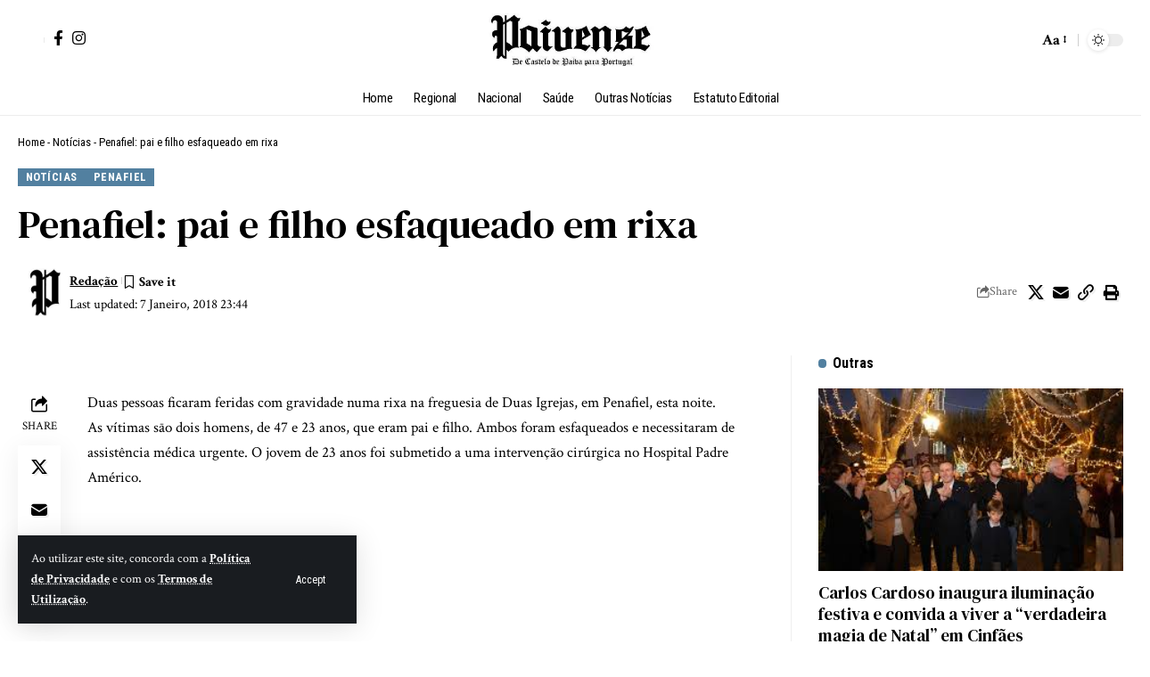

--- FILE ---
content_type: text/html; charset=UTF-8
request_url: https://paivense.pt/noticias/penafiel-pai-e-filho-esfaqueado-em-rixa/
body_size: 31965
content:
<!DOCTYPE html>
<html lang="pt-PT" prefix="og: https://ogp.me/ns#">
<head>
    <meta charset="UTF-8" />
    <meta http-equiv="X-UA-Compatible" content="IE=edge" />
	<meta name="viewport" content="width=device-width, initial-scale=1.0" />
    <link rel="profile" href="https://gmpg.org/xfn/11" />
		<style>img:is([sizes="auto" i], [sizes^="auto," i]) { contain-intrinsic-size: 3000px 1500px }</style>
	<!-- Jetpack Site Verification Tags -->
<meta name="google-site-verification" content="uVVmY8_s8x2fnfAtsvlbqBlP0jKN3EpN9WSeu5KOopk" />

<!-- Search Engine Optimization by Rank Math - https://rankmath.com/ -->
<title>Penafiel: pai e filho esfaqueado em rixa &raquo; De Castelo de Paiva para todo Portugal!</title>
<link crossorigin data-rocket-preconnect href="https://fonts.googleapis.com" rel="preconnect">
<link crossorigin data-rocket-preconnect href="https://novo.paivense.pt" rel="preconnect">
<link crossorigin data-rocket-preconnect href="https://www.googletagmanager.com" rel="preconnect">
<link crossorigin data-rocket-preconnect href="https://wp.me" rel="preconnect">
<link crossorigin data-rocket-preconnect href="https://accounts.google.com" rel="preconnect">
<link crossorigin data-rocket-preconnect href="https://stats.wp.com" rel="preconnect"><link rel="preload" data-rocket-preload as="image" href="https://paivense.pt/wp-content/uploads/2022/08/sidebar-banner.jpg" fetchpriority="high">
<meta name="description" content="Duas pessoas ficaram feridas com gravidade numa rixa na freguesia de Duas Igrejas, em Penafiel, esta noite."/>
<meta name="robots" content="follow, index, max-snippet:-1, max-video-preview:-1, max-image-preview:large"/>
<link rel="preconnect" href="https://fonts.gstatic.com" crossorigin><link rel="preload" as="style" onload="this.onload=null;this.rel='stylesheet'" id="rb-preload-gfonts" href="https://fonts.googleapis.com/css?family=Crimson+Text%3A400%2C600%2C700%2C400italic%2C600italic%2C700italic%7CDM+Serif+Text%3A400%2C400italic%7CRoboto+Condensed%3A700%2C400&amp;display=swap" crossorigin><noscript><link rel="stylesheet" href="https://fonts.googleapis.com/css?family=Crimson+Text%3A400%2C600%2C700%2C400italic%2C600italic%2C700italic%7CDM+Serif+Text%3A400%2C400italic%7CRoboto+Condensed%3A700%2C400&amp;display=swap"></noscript><link rel="canonical" href="https://paivense.pt/noticias/penafiel-pai-e-filho-esfaqueado-em-rixa/" />
<meta property="og:locale" content="pt_PT" />
<meta property="og:type" content="article" />
<meta property="og:title" content="Penafiel: pai e filho esfaqueado em rixa &raquo; De Castelo de Paiva para todo Portugal!" />
<meta property="og:description" content="Duas pessoas ficaram feridas com gravidade numa rixa na freguesia de Duas Igrejas, em Penafiel, esta noite." />
<meta property="og:url" content="https://paivense.pt/noticias/penafiel-pai-e-filho-esfaqueado-em-rixa/" />
<meta property="og:site_name" content="Paivense" />
<meta property="article:publisher" content="https://www.facebook.com/jornalpaivense" />
<meta property="article:section" content="Notícias" />
<meta property="og:image" content="https://paivense.pt/wp-content/uploads/2025/08/480761410_1178828210913452_350626760934825786_n.jpg" />
<meta property="og:image:secure_url" content="https://paivense.pt/wp-content/uploads/2025/08/480761410_1178828210913452_350626760934825786_n.jpg" />
<meta property="og:image:width" content="828" />
<meta property="og:image:height" content="315" />
<meta property="og:image:alt" content="Penafiel: pai e filho esfaqueado em rixa" />
<meta property="og:image:type" content="image/jpeg" />
<meta property="article:published_time" content="2018-01-07T23:44:22+00:00" />
<meta name="twitter:card" content="summary_large_image" />
<meta name="twitter:title" content="Penafiel: pai e filho esfaqueado em rixa &raquo; De Castelo de Paiva para todo Portugal!" />
<meta name="twitter:description" content="Duas pessoas ficaram feridas com gravidade numa rixa na freguesia de Duas Igrejas, em Penafiel, esta noite." />
<meta name="twitter:image" content="https://paivense.pt/wp-content/uploads/2025/08/480761410_1178828210913452_350626760934825786_n.jpg" />
<meta name="twitter:label1" content="Written by" />
<meta name="twitter:data1" content="Redação" />
<meta name="twitter:label2" content="Time to read" />
<meta name="twitter:data2" content="Less than a minute" />
<script type="application/ld+json" class="rank-math-schema">{"@context":"https://schema.org","@graph":[{"@type":["Person","Organization"],"@id":"https://paivense.pt/#person","name":"Paivense","sameAs":["https://www.facebook.com/jornalpaivense"]},{"@type":"WebSite","@id":"https://paivense.pt/#website","url":"https://paivense.pt","name":"Paivense","publisher":{"@id":"https://paivense.pt/#person"},"inLanguage":"pt-PT"},{"@type":"ImageObject","@id":"https://paivense.pt/wp-content/uploads/2025/08/480761410_1178828210913452_350626760934825786_n.jpg","url":"https://paivense.pt/wp-content/uploads/2025/08/480761410_1178828210913452_350626760934825786_n.jpg","width":"828","height":"315","inLanguage":"pt-PT"},{"@type":"BreadcrumbList","@id":"https://paivense.pt/noticias/penafiel-pai-e-filho-esfaqueado-em-rixa/#breadcrumb","itemListElement":[{"@type":"ListItem","position":"1","item":{"@id":"https://paivense.pt","name":"Home"}},{"@type":"ListItem","position":"2","item":{"@id":"https://paivense.pt/category/noticias/","name":"Not\u00edcias"}},{"@type":"ListItem","position":"3","item":{"@id":"https://paivense.pt/noticias/penafiel-pai-e-filho-esfaqueado-em-rixa/","name":"Penafiel: pai e filho esfaqueado em rixa"}}]},{"@type":"WebPage","@id":"https://paivense.pt/noticias/penafiel-pai-e-filho-esfaqueado-em-rixa/#webpage","url":"https://paivense.pt/noticias/penafiel-pai-e-filho-esfaqueado-em-rixa/","name":"Penafiel: pai e filho esfaqueado em rixa &raquo; De Castelo de Paiva para todo Portugal!","datePublished":"2018-01-07T23:44:22+00:00","dateModified":"2018-01-07T23:44:22+00:00","isPartOf":{"@id":"https://paivense.pt/#website"},"primaryImageOfPage":{"@id":"https://paivense.pt/wp-content/uploads/2025/08/480761410_1178828210913452_350626760934825786_n.jpg"},"inLanguage":"pt-PT","breadcrumb":{"@id":"https://paivense.pt/noticias/penafiel-pai-e-filho-esfaqueado-em-rixa/#breadcrumb"}},{"@type":"Person","@id":"https://paivense.pt/author/redacao/","name":"Reda\u00e7\u00e3o","url":"https://paivense.pt/author/redacao/","image":{"@type":"ImageObject","@id":"https://secure.gravatar.com/avatar/ecc26ec64410f297b285bfa66171cd1933e6c9e92523bd350d6f72e54af86033?s=96&amp;d=mm&amp;r=g","url":"https://secure.gravatar.com/avatar/ecc26ec64410f297b285bfa66171cd1933e6c9e92523bd350d6f72e54af86033?s=96&amp;d=mm&amp;r=g","caption":"Reda\u00e7\u00e3o","inLanguage":"pt-PT"}},{"@type":"BlogPosting","headline":"Penafiel: pai e filho esfaqueado em rixa &raquo; De Castelo de Paiva para todo Portugal!","datePublished":"2018-01-07T23:44:22+00:00","dateModified":"2018-01-07T23:44:22+00:00","articleSection":"Not\u00edcias, Penafiel","author":{"@id":"https://paivense.pt/author/redacao/","name":"Reda\u00e7\u00e3o"},"publisher":{"@id":"https://paivense.pt/#person"},"description":"Duas pessoas ficaram feridas com gravidade numa rixa na freguesia de Duas Igrejas, em Penafiel, esta noite.","name":"Penafiel: pai e filho esfaqueado em rixa &raquo; De Castelo de Paiva para todo Portugal!","@id":"https://paivense.pt/noticias/penafiel-pai-e-filho-esfaqueado-em-rixa/#richSnippet","isPartOf":{"@id":"https://paivense.pt/noticias/penafiel-pai-e-filho-esfaqueado-em-rixa/#webpage"},"image":{"@id":"https://paivense.pt/wp-content/uploads/2025/08/480761410_1178828210913452_350626760934825786_n.jpg"},"inLanguage":"pt-PT","mainEntityOfPage":{"@id":"https://paivense.pt/noticias/penafiel-pai-e-filho-esfaqueado-em-rixa/#webpage"}}]}</script>
<!-- /Rank Math WordPress SEO plugin -->

<link rel='dns-prefetch' href='//www.googletagmanager.com' />
<link rel='dns-prefetch' href='//stats.wp.com' />
			<link rel="pingback" href="https://paivense.pt/xmlrpc.php" />
		<script type="application/ld+json">{
    "@context": "https://schema.org",
    "@type": "Organization",
    "legalName": "De Castelo de Paiva para todo Portugal!",
    "url": "https://paivense.pt/",
    "logo": "https://paivense.pt/wp-content/uploads/2025/08/logo-12-000x100-1.webp",
    "sameAs": [
        "https://www.facebook.com/jornalpaivense",
        "https://www.instagram.com/paivense"
    ]
}</script>
<script>
window._wpemojiSettings = {"baseUrl":"https:\/\/s.w.org\/images\/core\/emoji\/16.0.1\/72x72\/","ext":".png","svgUrl":"https:\/\/s.w.org\/images\/core\/emoji\/16.0.1\/svg\/","svgExt":".svg","source":{"concatemoji":"https:\/\/paivense.pt\/wp-includes\/js\/wp-emoji-release.min.js?ver=6.8.3"}};
/*! This file is auto-generated */
!function(s,n){var o,i,e;function c(e){try{var t={supportTests:e,timestamp:(new Date).valueOf()};sessionStorage.setItem(o,JSON.stringify(t))}catch(e){}}function p(e,t,n){e.clearRect(0,0,e.canvas.width,e.canvas.height),e.fillText(t,0,0);var t=new Uint32Array(e.getImageData(0,0,e.canvas.width,e.canvas.height).data),a=(e.clearRect(0,0,e.canvas.width,e.canvas.height),e.fillText(n,0,0),new Uint32Array(e.getImageData(0,0,e.canvas.width,e.canvas.height).data));return t.every(function(e,t){return e===a[t]})}function u(e,t){e.clearRect(0,0,e.canvas.width,e.canvas.height),e.fillText(t,0,0);for(var n=e.getImageData(16,16,1,1),a=0;a<n.data.length;a++)if(0!==n.data[a])return!1;return!0}function f(e,t,n,a){switch(t){case"flag":return n(e,"\ud83c\udff3\ufe0f\u200d\u26a7\ufe0f","\ud83c\udff3\ufe0f\u200b\u26a7\ufe0f")?!1:!n(e,"\ud83c\udde8\ud83c\uddf6","\ud83c\udde8\u200b\ud83c\uddf6")&&!n(e,"\ud83c\udff4\udb40\udc67\udb40\udc62\udb40\udc65\udb40\udc6e\udb40\udc67\udb40\udc7f","\ud83c\udff4\u200b\udb40\udc67\u200b\udb40\udc62\u200b\udb40\udc65\u200b\udb40\udc6e\u200b\udb40\udc67\u200b\udb40\udc7f");case"emoji":return!a(e,"\ud83e\udedf")}return!1}function g(e,t,n,a){var r="undefined"!=typeof WorkerGlobalScope&&self instanceof WorkerGlobalScope?new OffscreenCanvas(300,150):s.createElement("canvas"),o=r.getContext("2d",{willReadFrequently:!0}),i=(o.textBaseline="top",o.font="600 32px Arial",{});return e.forEach(function(e){i[e]=t(o,e,n,a)}),i}function t(e){var t=s.createElement("script");t.src=e,t.defer=!0,s.head.appendChild(t)}"undefined"!=typeof Promise&&(o="wpEmojiSettingsSupports",i=["flag","emoji"],n.supports={everything:!0,everythingExceptFlag:!0},e=new Promise(function(e){s.addEventListener("DOMContentLoaded",e,{once:!0})}),new Promise(function(t){var n=function(){try{var e=JSON.parse(sessionStorage.getItem(o));if("object"==typeof e&&"number"==typeof e.timestamp&&(new Date).valueOf()<e.timestamp+604800&&"object"==typeof e.supportTests)return e.supportTests}catch(e){}return null}();if(!n){if("undefined"!=typeof Worker&&"undefined"!=typeof OffscreenCanvas&&"undefined"!=typeof URL&&URL.createObjectURL&&"undefined"!=typeof Blob)try{var e="postMessage("+g.toString()+"("+[JSON.stringify(i),f.toString(),p.toString(),u.toString()].join(",")+"));",a=new Blob([e],{type:"text/javascript"}),r=new Worker(URL.createObjectURL(a),{name:"wpTestEmojiSupports"});return void(r.onmessage=function(e){c(n=e.data),r.terminate(),t(n)})}catch(e){}c(n=g(i,f,p,u))}t(n)}).then(function(e){for(var t in e)n.supports[t]=e[t],n.supports.everything=n.supports.everything&&n.supports[t],"flag"!==t&&(n.supports.everythingExceptFlag=n.supports.everythingExceptFlag&&n.supports[t]);n.supports.everythingExceptFlag=n.supports.everythingExceptFlag&&!n.supports.flag,n.DOMReady=!1,n.readyCallback=function(){n.DOMReady=!0}}).then(function(){return e}).then(function(){var e;n.supports.everything||(n.readyCallback(),(e=n.source||{}).concatemoji?t(e.concatemoji):e.wpemoji&&e.twemoji&&(t(e.twemoji),t(e.wpemoji)))}))}((window,document),window._wpemojiSettings);
</script>
<style id='wp-emoji-styles-inline-css'>

	img.wp-smiley, img.emoji {
		display: inline !important;
		border: none !important;
		box-shadow: none !important;
		height: 1em !important;
		width: 1em !important;
		margin: 0 0.07em !important;
		vertical-align: -0.1em !important;
		background: none !important;
		padding: 0 !important;
	}
</style>
<link rel='stylesheet' id='wp-block-library-css' href='https://paivense.pt/wp-includes/css/dist/block-library/style.min.css?ver=6.8.3' media='all' />
<style id='classic-theme-styles-inline-css'>
/*! This file is auto-generated */
.wp-block-button__link{color:#fff;background-color:#32373c;border-radius:9999px;box-shadow:none;text-decoration:none;padding:calc(.667em + 2px) calc(1.333em + 2px);font-size:1.125em}.wp-block-file__button{background:#32373c;color:#fff;text-decoration:none}
</style>
<style id='co-authors-plus-coauthors-style-inline-css'>
.wp-block-co-authors-plus-coauthors.is-layout-flow [class*=wp-block-co-authors-plus]{display:inline}

</style>
<style id='co-authors-plus-avatar-style-inline-css'>
.wp-block-co-authors-plus-avatar :where(img){height:auto;max-width:100%;vertical-align:bottom}.wp-block-co-authors-plus-coauthors.is-layout-flow .wp-block-co-authors-plus-avatar :where(img){vertical-align:middle}.wp-block-co-authors-plus-avatar:is(.alignleft,.alignright){display:table}.wp-block-co-authors-plus-avatar.aligncenter{display:table;margin-inline:auto}

</style>
<style id='co-authors-plus-image-style-inline-css'>
.wp-block-co-authors-plus-image{margin-bottom:0}.wp-block-co-authors-plus-image :where(img){height:auto;max-width:100%;vertical-align:bottom}.wp-block-co-authors-plus-coauthors.is-layout-flow .wp-block-co-authors-plus-image :where(img){vertical-align:middle}.wp-block-co-authors-plus-image:is(.alignfull,.alignwide) :where(img){width:100%}.wp-block-co-authors-plus-image:is(.alignleft,.alignright){display:table}.wp-block-co-authors-plus-image.aligncenter{display:table;margin-inline:auto}

</style>
<link rel='stylesheet' id='mediaelement-css' href='https://paivense.pt/wp-includes/js/mediaelement/mediaelementplayer-legacy.min.css?ver=4.2.17' media='all' />
<link rel='stylesheet' id='wp-mediaelement-css' href='https://paivense.pt/wp-includes/js/mediaelement/wp-mediaelement.min.css?ver=6.8.3' media='all' />
<style id='jetpack-sharing-buttons-style-inline-css'>
.jetpack-sharing-buttons__services-list{display:flex;flex-direction:row;flex-wrap:wrap;gap:0;list-style-type:none;margin:5px;padding:0}.jetpack-sharing-buttons__services-list.has-small-icon-size{font-size:12px}.jetpack-sharing-buttons__services-list.has-normal-icon-size{font-size:16px}.jetpack-sharing-buttons__services-list.has-large-icon-size{font-size:24px}.jetpack-sharing-buttons__services-list.has-huge-icon-size{font-size:36px}@media print{.jetpack-sharing-buttons__services-list{display:none!important}}.editor-styles-wrapper .wp-block-jetpack-sharing-buttons{gap:0;padding-inline-start:0}ul.jetpack-sharing-buttons__services-list.has-background{padding:1.25em 2.375em}
</style>
<link rel='stylesheet' id='foxiz-elements-css' href='https://paivense.pt/wp-content/plugins/foxiz-core/lib/foxiz-elements/public/style.css?ver=3.0' media='all' />
<style id='global-styles-inline-css'>
:root{--wp--preset--aspect-ratio--square: 1;--wp--preset--aspect-ratio--4-3: 4/3;--wp--preset--aspect-ratio--3-4: 3/4;--wp--preset--aspect-ratio--3-2: 3/2;--wp--preset--aspect-ratio--2-3: 2/3;--wp--preset--aspect-ratio--16-9: 16/9;--wp--preset--aspect-ratio--9-16: 9/16;--wp--preset--color--black: #000000;--wp--preset--color--cyan-bluish-gray: #abb8c3;--wp--preset--color--white: #ffffff;--wp--preset--color--pale-pink: #f78da7;--wp--preset--color--vivid-red: #cf2e2e;--wp--preset--color--luminous-vivid-orange: #ff6900;--wp--preset--color--luminous-vivid-amber: #fcb900;--wp--preset--color--light-green-cyan: #7bdcb5;--wp--preset--color--vivid-green-cyan: #00d084;--wp--preset--color--pale-cyan-blue: #8ed1fc;--wp--preset--color--vivid-cyan-blue: #0693e3;--wp--preset--color--vivid-purple: #9b51e0;--wp--preset--gradient--vivid-cyan-blue-to-vivid-purple: linear-gradient(135deg,rgba(6,147,227,1) 0%,rgb(155,81,224) 100%);--wp--preset--gradient--light-green-cyan-to-vivid-green-cyan: linear-gradient(135deg,rgb(122,220,180) 0%,rgb(0,208,130) 100%);--wp--preset--gradient--luminous-vivid-amber-to-luminous-vivid-orange: linear-gradient(135deg,rgba(252,185,0,1) 0%,rgba(255,105,0,1) 100%);--wp--preset--gradient--luminous-vivid-orange-to-vivid-red: linear-gradient(135deg,rgba(255,105,0,1) 0%,rgb(207,46,46) 100%);--wp--preset--gradient--very-light-gray-to-cyan-bluish-gray: linear-gradient(135deg,rgb(238,238,238) 0%,rgb(169,184,195) 100%);--wp--preset--gradient--cool-to-warm-spectrum: linear-gradient(135deg,rgb(74,234,220) 0%,rgb(151,120,209) 20%,rgb(207,42,186) 40%,rgb(238,44,130) 60%,rgb(251,105,98) 80%,rgb(254,248,76) 100%);--wp--preset--gradient--blush-light-purple: linear-gradient(135deg,rgb(255,206,236) 0%,rgb(152,150,240) 100%);--wp--preset--gradient--blush-bordeaux: linear-gradient(135deg,rgb(254,205,165) 0%,rgb(254,45,45) 50%,rgb(107,0,62) 100%);--wp--preset--gradient--luminous-dusk: linear-gradient(135deg,rgb(255,203,112) 0%,rgb(199,81,192) 50%,rgb(65,88,208) 100%);--wp--preset--gradient--pale-ocean: linear-gradient(135deg,rgb(255,245,203) 0%,rgb(182,227,212) 50%,rgb(51,167,181) 100%);--wp--preset--gradient--electric-grass: linear-gradient(135deg,rgb(202,248,128) 0%,rgb(113,206,126) 100%);--wp--preset--gradient--midnight: linear-gradient(135deg,rgb(2,3,129) 0%,rgb(40,116,252) 100%);--wp--preset--font-size--small: 13px;--wp--preset--font-size--medium: 20px;--wp--preset--font-size--large: 36px;--wp--preset--font-size--x-large: 42px;--wp--preset--spacing--20: 0.44rem;--wp--preset--spacing--30: 0.67rem;--wp--preset--spacing--40: 1rem;--wp--preset--spacing--50: 1.5rem;--wp--preset--spacing--60: 2.25rem;--wp--preset--spacing--70: 3.38rem;--wp--preset--spacing--80: 5.06rem;--wp--preset--shadow--natural: 6px 6px 9px rgba(0, 0, 0, 0.2);--wp--preset--shadow--deep: 12px 12px 50px rgba(0, 0, 0, 0.4);--wp--preset--shadow--sharp: 6px 6px 0px rgba(0, 0, 0, 0.2);--wp--preset--shadow--outlined: 6px 6px 0px -3px rgba(255, 255, 255, 1), 6px 6px rgba(0, 0, 0, 1);--wp--preset--shadow--crisp: 6px 6px 0px rgba(0, 0, 0, 1);}:where(.is-layout-flex){gap: 0.5em;}:where(.is-layout-grid){gap: 0.5em;}body .is-layout-flex{display: flex;}.is-layout-flex{flex-wrap: wrap;align-items: center;}.is-layout-flex > :is(*, div){margin: 0;}body .is-layout-grid{display: grid;}.is-layout-grid > :is(*, div){margin: 0;}:where(.wp-block-columns.is-layout-flex){gap: 2em;}:where(.wp-block-columns.is-layout-grid){gap: 2em;}:where(.wp-block-post-template.is-layout-flex){gap: 1.25em;}:where(.wp-block-post-template.is-layout-grid){gap: 1.25em;}.has-black-color{color: var(--wp--preset--color--black) !important;}.has-cyan-bluish-gray-color{color: var(--wp--preset--color--cyan-bluish-gray) !important;}.has-white-color{color: var(--wp--preset--color--white) !important;}.has-pale-pink-color{color: var(--wp--preset--color--pale-pink) !important;}.has-vivid-red-color{color: var(--wp--preset--color--vivid-red) !important;}.has-luminous-vivid-orange-color{color: var(--wp--preset--color--luminous-vivid-orange) !important;}.has-luminous-vivid-amber-color{color: var(--wp--preset--color--luminous-vivid-amber) !important;}.has-light-green-cyan-color{color: var(--wp--preset--color--light-green-cyan) !important;}.has-vivid-green-cyan-color{color: var(--wp--preset--color--vivid-green-cyan) !important;}.has-pale-cyan-blue-color{color: var(--wp--preset--color--pale-cyan-blue) !important;}.has-vivid-cyan-blue-color{color: var(--wp--preset--color--vivid-cyan-blue) !important;}.has-vivid-purple-color{color: var(--wp--preset--color--vivid-purple) !important;}.has-black-background-color{background-color: var(--wp--preset--color--black) !important;}.has-cyan-bluish-gray-background-color{background-color: var(--wp--preset--color--cyan-bluish-gray) !important;}.has-white-background-color{background-color: var(--wp--preset--color--white) !important;}.has-pale-pink-background-color{background-color: var(--wp--preset--color--pale-pink) !important;}.has-vivid-red-background-color{background-color: var(--wp--preset--color--vivid-red) !important;}.has-luminous-vivid-orange-background-color{background-color: var(--wp--preset--color--luminous-vivid-orange) !important;}.has-luminous-vivid-amber-background-color{background-color: var(--wp--preset--color--luminous-vivid-amber) !important;}.has-light-green-cyan-background-color{background-color: var(--wp--preset--color--light-green-cyan) !important;}.has-vivid-green-cyan-background-color{background-color: var(--wp--preset--color--vivid-green-cyan) !important;}.has-pale-cyan-blue-background-color{background-color: var(--wp--preset--color--pale-cyan-blue) !important;}.has-vivid-cyan-blue-background-color{background-color: var(--wp--preset--color--vivid-cyan-blue) !important;}.has-vivid-purple-background-color{background-color: var(--wp--preset--color--vivid-purple) !important;}.has-black-border-color{border-color: var(--wp--preset--color--black) !important;}.has-cyan-bluish-gray-border-color{border-color: var(--wp--preset--color--cyan-bluish-gray) !important;}.has-white-border-color{border-color: var(--wp--preset--color--white) !important;}.has-pale-pink-border-color{border-color: var(--wp--preset--color--pale-pink) !important;}.has-vivid-red-border-color{border-color: var(--wp--preset--color--vivid-red) !important;}.has-luminous-vivid-orange-border-color{border-color: var(--wp--preset--color--luminous-vivid-orange) !important;}.has-luminous-vivid-amber-border-color{border-color: var(--wp--preset--color--luminous-vivid-amber) !important;}.has-light-green-cyan-border-color{border-color: var(--wp--preset--color--light-green-cyan) !important;}.has-vivid-green-cyan-border-color{border-color: var(--wp--preset--color--vivid-green-cyan) !important;}.has-pale-cyan-blue-border-color{border-color: var(--wp--preset--color--pale-cyan-blue) !important;}.has-vivid-cyan-blue-border-color{border-color: var(--wp--preset--color--vivid-cyan-blue) !important;}.has-vivid-purple-border-color{border-color: var(--wp--preset--color--vivid-purple) !important;}.has-vivid-cyan-blue-to-vivid-purple-gradient-background{background: var(--wp--preset--gradient--vivid-cyan-blue-to-vivid-purple) !important;}.has-light-green-cyan-to-vivid-green-cyan-gradient-background{background: var(--wp--preset--gradient--light-green-cyan-to-vivid-green-cyan) !important;}.has-luminous-vivid-amber-to-luminous-vivid-orange-gradient-background{background: var(--wp--preset--gradient--luminous-vivid-amber-to-luminous-vivid-orange) !important;}.has-luminous-vivid-orange-to-vivid-red-gradient-background{background: var(--wp--preset--gradient--luminous-vivid-orange-to-vivid-red) !important;}.has-very-light-gray-to-cyan-bluish-gray-gradient-background{background: var(--wp--preset--gradient--very-light-gray-to-cyan-bluish-gray) !important;}.has-cool-to-warm-spectrum-gradient-background{background: var(--wp--preset--gradient--cool-to-warm-spectrum) !important;}.has-blush-light-purple-gradient-background{background: var(--wp--preset--gradient--blush-light-purple) !important;}.has-blush-bordeaux-gradient-background{background: var(--wp--preset--gradient--blush-bordeaux) !important;}.has-luminous-dusk-gradient-background{background: var(--wp--preset--gradient--luminous-dusk) !important;}.has-pale-ocean-gradient-background{background: var(--wp--preset--gradient--pale-ocean) !important;}.has-electric-grass-gradient-background{background: var(--wp--preset--gradient--electric-grass) !important;}.has-midnight-gradient-background{background: var(--wp--preset--gradient--midnight) !important;}.has-small-font-size{font-size: var(--wp--preset--font-size--small) !important;}.has-medium-font-size{font-size: var(--wp--preset--font-size--medium) !important;}.has-large-font-size{font-size: var(--wp--preset--font-size--large) !important;}.has-x-large-font-size{font-size: var(--wp--preset--font-size--x-large) !important;}
:where(.wp-block-post-template.is-layout-flex){gap: 1.25em;}:where(.wp-block-post-template.is-layout-grid){gap: 1.25em;}
:where(.wp-block-columns.is-layout-flex){gap: 2em;}:where(.wp-block-columns.is-layout-grid){gap: 2em;}
:root :where(.wp-block-pullquote){font-size: 1.5em;line-height: 1.6;}
</style>
<link rel='stylesheet' id='elementor-icons-css' href='https://paivense.pt/wp-content/plugins/elementor/assets/lib/eicons/css/elementor-icons.min.css?ver=5.44.0' media='all' />
<link rel='stylesheet' id='elementor-frontend-css' href='https://paivense.pt/wp-content/plugins/elementor/assets/css/frontend.min.css?ver=3.33.2' media='all' />
<link rel='stylesheet' id='elementor-post-47230-css' href='https://paivense.pt/wp-content/uploads/elementor/css/post-47230.css?ver=1764651863' media='all' />
<link rel='stylesheet' id='elementor-post-2141-css' href='https://paivense.pt/wp-content/uploads/elementor/css/post-2141.css?ver=1764651880' media='all' />
<link rel='stylesheet' id='elementor-post-57375-css' href='https://paivense.pt/wp-content/uploads/elementor/css/post-57375.css?ver=1764651880' media='all' />
<link rel='stylesheet' id='elementor-post-57370-css' href='https://paivense.pt/wp-content/uploads/elementor/css/post-57370.css?ver=1764651863' media='all' />
<link rel='stylesheet' id='elementor-post-57371-css' href='https://paivense.pt/wp-content/uploads/elementor/css/post-57371.css?ver=1764651863' media='all' />

<link rel='stylesheet' id='foxiz-main-css' href='https://paivense.pt/wp-content/themes/foxiz/assets/css/main.css?ver=2.6.7' media='all' />
<style id='foxiz-main-inline-css'>
:root {--body-family:Crimson Text;--body-fweight:400;--body-fcolor:#000000;--body-fsize:17px;--h1-family:DM Serif Text;--h1-fweight:400;--h2-family:DM Serif Text;--h2-fweight:400;--h3-family:DM Serif Text;--h3-fweight:400;--h3-fsize:19px;--h4-family:DM Serif Text;--h4-fweight:400;--h5-family:DM Serif Text;--h5-fweight:400;--h6-family:DM Serif Text;--h6-fweight:400;--cat-family:Roboto Condensed;--cat-fweight:700;--cat-fsize:11px;--cat-fspace:0.04545em;--meta-family:Crimson Text;--meta-fweight:400;--meta-b-family:Crimson Text;--meta-b-fweight:700;--input-family:Crimson Text;--input-fweight:400;--input-fsize:14px;--btn-family:Roboto Condensed;--btn-fweight:400;--btn-fsize:12px;--menu-family:Roboto Condensed;--menu-fweight:400;--menu-fsize:15px;--submenu-family:Roboto Condensed;--submenu-fweight:400;--submenu-fsize:14px;--dwidgets-family:Roboto Condensed;--dwidgets-fweight:400;--headline-family:DM Serif Text;--headline-fweight:400;--tagline-family:Crimson Text;--tagline-fweight:600;--tagline-fsize:20px;--tagline-fspace:-0.02500em;--heading-family:Roboto Condensed;--heading-fweight:700;--subheading-family:Crimson Text;--subheading-fweight:600;--subheading-fsize:12px;--quote-family:DM Serif Text;--quote-fweight:400;--quote-fstyle:italic;--bcrumb-family:Roboto Condensed;--bcrumb-fweight:400;--bcrumb-fsize:13px;--readmore-fsize : 12px;--tagline-s-fsize : 20px;--bookmark-fsize : 14px;}@media (max-width: 1024px) {body {--body-fsize : 15px;--h3-fsize : 18px;--cat-fsize : 10px;--readmore-fsize : 11px;--btn-fsize : 12px;--bcrumb-fsize : 12px;--excerpt-fsize : 13px;--tagline-fsize : 18px;--tagline-s-fsize : 18px;--bookmark-fsize : 14px;}}@media (max-width: 767px) {body {--body-fsize : 15px;--h3-fsize : 17px;--cat-fsize : 10px;--readmore-fsize : 11px;--btn-fsize : 11px;--bcrumb-fsize : 12px;--excerpt-fsize : 13px;--tagline-fsize : 17px;--tagline-s-fsize : 17px;--bookmark-fsize : 14px;}}:root {--g-color :#5280a0;--g-color-90 :#5280a0e6;--excerpt-color :#000000;}[data-theme="dark"], .light-scheme {--solid-white :#080808;--excerpt-color :#aaaaaa;}[data-theme="dark"].is-hd-4 {--nav-bg: #191c20;--nav-bg-from: #191c20;--nav-bg-to: #191c20;--nav-bg-glass: #191c2011;--nav-bg-glass-from: #191c2011;--nav-bg-glass-to: #191c2011;}[data-theme="dark"].is-hd-5, [data-theme="dark"].is-hd-5:not(.sticky-on) {--nav-bg: #191c20;--nav-bg-from: #191c20;--nav-bg-to: #191c20;--nav-bg-glass: #191c2011;--nav-bg-glass-from: #191c2011;--nav-bg-glass-to: #191c2011;}:root {--topad-spacing :15px;--round-3 :0px;--round-5 :0px;--round-7 :0px;--hyperlink-line-color :var(--g-color);--s-content-width : 760px;--max-width-wo-sb : 840px;--s10-feat-ratio :45%;--s11-feat-ratio :45%;--login-popup-w : 350px;}.p-readmore { font-family:Roboto Condensed;font-weight:700;}.mobile-menu > li > a  { font-family:Roboto Condensed;font-weight:400;font-size:14px;}.mobile-menu .sub-menu a, .logged-mobile-menu a { font-family:Roboto Condensed;font-weight:700;font-size:14px;}.mobile-qview a { font-family:Roboto Condensed;font-weight:400;font-size:16px;}.search-header:before { background-repeat : no-repeat;background-size : cover;background-image : url(https://foxiz.themeruby.com/time/wp-content/uploads/sites/2/2022/08/serach-bg.png);background-attachment : scroll;background-position : center center;}[data-theme="dark"] .search-header:before { background-repeat : no-repeat;background-size : cover;background-attachment : scroll;background-position : center center;}.footer-has-bg { background-color : #0000000a;}[data-theme="dark"] .footer-has-bg { background-color : #16181c;}#amp-mobile-version-switcher { display: none; }.search-icon-svg { -webkit-mask-image: url(https://foxiz.themeruby.com/time/wp-content/uploads/sites/2/2022/07/header-search.svg);mask-image: url(https://foxiz.themeruby.com/time/wp-content/uploads/sites/2/2022/07/header-search.svg); }.login-icon-svg { -webkit-mask-image: url(https://foxiz.themeruby.com/time/wp-content/uploads/sites/2/2022/08/sign-in.svg);mask-image: url(https://foxiz.themeruby.com/time/wp-content/uploads/sites/2/2022/08/sign-in.svg); }
</style>
<link rel='stylesheet' id='foxiz-print-css' href='https://paivense.pt/wp-content/themes/foxiz/assets/css/print.css?ver=2.6.7' media='all' />
<link rel='stylesheet' id='foxiz-style-css' href='https://paivense.pt/wp-content/themes/foxiz/style.css?ver=2.6.7' media='all' />
<link rel='stylesheet' id='elementor-gf-local-roboto-css' href='https://novo.paivense.pt/wp-content/uploads/elementor/google-fonts/css/roboto.css?ver=1756257074' media='all' />
<link rel='stylesheet' id='elementor-gf-local-robotoslab-css' href='https://novo.paivense.pt/wp-content/uploads/elementor/google-fonts/css/robotoslab.css?ver=1756257075' media='all' />
<link rel='stylesheet' id='elementor-gf-local-robotocondensed-css' href='https://novo.paivense.pt/wp-content/uploads/elementor/google-fonts/css/robotocondensed.css?ver=1756257079' media='all' />
<script src="https://paivense.pt/wp-includes/js/jquery/jquery.min.js?ver=3.7.1" id="jquery-core-js"></script>
<script src="https://paivense.pt/wp-includes/js/jquery/jquery-migrate.min.js?ver=3.4.1" id="jquery-migrate-js"></script>

<!-- Google tag (gtag.js) snippet added by Site Kit -->
<!-- Google Analytics snippet added by Site Kit -->
<script src="https://www.googletagmanager.com/gtag/js?id=GT-PZZ9RPG" id="google_gtagjs-js" async></script>
<script id="google_gtagjs-js-after">
window.dataLayer = window.dataLayer || [];function gtag(){dataLayer.push(arguments);}
gtag("set","linker",{"domains":["paivense.pt"]});
gtag("js", new Date());
gtag("set", "developer_id.dZTNiMT", true);
gtag("config", "GT-PZZ9RPG");
 window._googlesitekit = window._googlesitekit || {}; window._googlesitekit.throttledEvents = []; window._googlesitekit.gtagEvent = (name, data) => { var key = JSON.stringify( { name, data } ); if ( !! window._googlesitekit.throttledEvents[ key ] ) { return; } window._googlesitekit.throttledEvents[ key ] = true; setTimeout( () => { delete window._googlesitekit.throttledEvents[ key ]; }, 5 ); gtag( "event", name, { ...data, event_source: "site-kit" } ); };
</script>
<script src="https://paivense.pt/wp-content/themes/foxiz/assets/js/highlight-share.js?ver=1" id="highlight-share-js"></script>
<link rel="preload" href="https://paivense.pt/wp-content/themes/foxiz/assets/fonts/icons.woff2?ver=2.5.0" as="font" type="font/woff2" crossorigin="anonymous"> <link rel="https://api.w.org/" href="https://paivense.pt/wp-json/" /><link rel="alternate" title="JSON" type="application/json" href="https://paivense.pt/wp-json/wp/v2/posts/1020" /><link rel="EditURI" type="application/rsd+xml" title="RSD" href="https://paivense.pt/xmlrpc.php?rsd" />
<meta name="generator" content="WordPress 6.8.3" />
<link rel='shortlink' href='https://wp.me/p9s8EU-gs' />
<link rel="alternate" title="oEmbed (JSON)" type="application/json+oembed" href="https://paivense.pt/wp-json/oembed/1.0/embed?url=https%3A%2F%2Fpaivense.pt%2Fnoticias%2Fpenafiel-pai-e-filho-esfaqueado-em-rixa%2F" />
<link rel="alternate" title="oEmbed (XML)" type="text/xml+oembed" href="https://paivense.pt/wp-json/oembed/1.0/embed?url=https%3A%2F%2Fpaivense.pt%2Fnoticias%2Fpenafiel-pai-e-filho-esfaqueado-em-rixa%2F&#038;format=xml" />
<meta name="generator" content="Site Kit by Google 1.167.0" />	<style>img#wpstats{display:none}</style>
		<meta name="generator" content="Elementor 3.33.2; features: additional_custom_breakpoints; settings: css_print_method-external, google_font-enabled, font_display-swap">
<script type="application/ld+json">{
    "@context": "https://schema.org",
    "@type": "WebSite",
    "@id": "https://paivense.pt/#website",
    "url": "https://paivense.pt/",
    "name": "De Castelo de Paiva para todo Portugal!",
    "potentialAction": {
        "@type": "SearchAction",
        "target": "https://paivense.pt/?s={search_term_string}",
        "query-input": "required name=search_term_string"
    }
}</script>
			<style>
				.e-con.e-parent:nth-of-type(n+4):not(.e-lazyloaded):not(.e-no-lazyload),
				.e-con.e-parent:nth-of-type(n+4):not(.e-lazyloaded):not(.e-no-lazyload) * {
					background-image: none !important;
				}
				@media screen and (max-height: 1024px) {
					.e-con.e-parent:nth-of-type(n+3):not(.e-lazyloaded):not(.e-no-lazyload),
					.e-con.e-parent:nth-of-type(n+3):not(.e-lazyloaded):not(.e-no-lazyload) * {
						background-image: none !important;
					}
				}
				@media screen and (max-height: 640px) {
					.e-con.e-parent:nth-of-type(n+2):not(.e-lazyloaded):not(.e-no-lazyload),
					.e-con.e-parent:nth-of-type(n+2):not(.e-lazyloaded):not(.e-no-lazyload) * {
						background-image: none !important;
					}
				}
			</style>
			<link rel="icon" href="https://paivense.pt/wp-content/uploads/2020/12/cropped-24774996_728572007347068_7859010650179814870_n-32x32.jpg" sizes="32x32" />
<link rel="icon" href="https://paivense.pt/wp-content/uploads/2020/12/cropped-24774996_728572007347068_7859010650179814870_n-192x192.jpg" sizes="192x192" />
<link rel="apple-touch-icon" href="https://paivense.pt/wp-content/uploads/2020/12/cropped-24774996_728572007347068_7859010650179814870_n-180x180.jpg" />
<meta name="msapplication-TileImage" content="https://paivense.pt/wp-content/uploads/2020/12/cropped-24774996_728572007347068_7859010650179814870_n-270x270.jpg" />
<meta name="generator" content="WP Rocket 3.19.3" data-wpr-features="wpr_preconnect_external_domains wpr_oci wpr_cdn" /></head>
<body class="wp-singular post-template-default single single-post postid-1020 single-format-standard wp-embed-responsive wp-theme-foxiz personalized-all elementor-default elementor-kit-47230 menu-ani-2 hover-ani-1 btn-ani-1 btn-transform-1 is-rm-1 lmeta-dot loader-1 dark-sw-1 mtax-1 is-hd-5 is-standard-1 is-mstick yes-tstick is-backtop none-m-backtop " data-theme="default">
<div  class="site-outer">
			<div  id="site-header" class="header-wrap rb-section header-5 header-fw style-border has-quick-menu">
			<aside id="rb-privacy" class="privacy-bar privacy-left"><div class="privacy-inner"><div class="privacy-content">Ao utilizar este site, concorda com a <a href="https://paivense.pt/politica-de-privacidade">Política de Privacidade</a> e com os <a href="https://paivense.pt/termos-e-condicoes">Termos de Utilização</a>.</div><div class="privacy-dismiss"><a id="privacy-trigger" href="#" role="button" class="privacy-dismiss-btn is-btn"><span>Accept</span></a></div></div></aside>		<div  class="reading-indicator"><span id="reading-progress"></span></div>
					<div  class="logo-sec">
				<div class="logo-sec-inner rb-container edge-padding">
					<div class="logo-sec-left">
								<div class="wnav-holder widget-h-login header-dropdown-outer">
								<a href="https://paivense.pt/wp-login.php?redirect_to=https%3A%2F%2Fpaivense.pt%2Fnoticias%2Fpenafiel-pai-e-filho-esfaqueado-em-rixa%2F" class="login-toggle is-login header-element" data-title="Sign In" role="button" rel="nofollow" aria-label="Sign In"><span class="login-icon-svg"></span></a>
						</div>
				<div class="header-social-list wnav-holder"><a class="social-link-facebook" aria-label="Facebook" data-title="Facebook" href="https://www.facebook.com/jornalpaivense" target="_blank" rel="noopener nofollow"><i class="rbi rbi-facebook" aria-hidden="true"></i></a><a class="social-link-instagram" aria-label="Instagram" data-title="Instagram" href="https://www.instagram.com/paivense" target="_blank" rel="noopener nofollow"><i class="rbi rbi-instagram" aria-hidden="true"></i></a></div>
							</div>
					<div class="logo-sec-center">		<div class="logo-wrap is-image-logo site-branding">
			<a href="https://paivense.pt/" class="logo" title="De Castelo de Paiva para todo Portugal!">
				<img class="logo-default" data-mode="default" height="100" width="329" src="https://paivense.pt/wp-content/uploads/2025/08/logo-12-000x100-1.webp" alt="De Castelo de Paiva para todo Portugal!" decoding="async" loading="eager"><img fetchpriority="high" class="logo-dark" data-mode="dark" height="349" width="1037" src="https://paivense.pt/wp-content/uploads/2020/12/LOGO-PAIVENSE-NOVA-FRASE-cópia-3.png" alt="De Castelo de Paiva para todo Portugal!" decoding="async" loading="eager"><img class="logo-transparent" height="349" width="1037" src="https://paivense.pt/wp-content/uploads/2020/12/LOGO-PAIVENSE-NOVA-FRASE-cópia-3.png" alt="De Castelo de Paiva para todo Portugal!" decoding="async" loading="eager">			</a>
		</div>
		</div>
					<div class="logo-sec-right">
						<div class="navbar-right">
									<div class="wnav-holder w-header-search header-dropdown-outer">
			<a href="#" role="button" data-title="Search" class="icon-holder header-element search-btn search-trigger" aria-label="Search">
				<span class="search-icon-svg"></span>							</a>
							<div class="header-dropdown">
					<div class="header-search-form is-icon-layout">
						<form method="get" action="https://paivense.pt/" class="rb-search-form live-search-form"  data-search="post" data-limit="0" data-follow="0" data-tax="category" data-dsource="0"  data-ptype=""><div class="search-form-inner"><span class="search-icon"><span class="search-icon-svg"></span></span><span class="search-text"><input type="text" class="field" placeholder="Pesquisar manchetes, notícias..." value="" name="s"/></span><span class="rb-search-submit"><input type="submit" value="Search"/><i class="rbi rbi-cright" aria-hidden="true"></i></span><span class="live-search-animation rb-loader"></span></div><div class="live-search-response"></div></form>					</div>
				</div>
					</div>
				<div class="wnav-holder font-resizer">
			<a href="#" role="button" class="font-resizer-trigger" data-title="Font Resizer"><span class="screen-reader-text">Font Resizer</span><strong>Aa</strong></a>
		</div>
				<div class="dark-mode-toggle-wrap">
			<div class="dark-mode-toggle">
                <span class="dark-mode-slide">
                    <i class="dark-mode-slide-btn mode-icon-dark" data-title="Switch to Light"><svg class="svg-icon svg-mode-dark" aria-hidden="true" role="img" focusable="false" xmlns="http://www.w3.org/2000/svg" viewBox="0 0 1024 1024"><path fill="currentColor" d="M968.172 426.83c-2.349-12.673-13.274-21.954-26.16-22.226-12.876-0.22-24.192 8.54-27.070 21.102-27.658 120.526-133.48 204.706-257.334 204.706-145.582 0-264.022-118.44-264.022-264.020 0-123.86 84.18-229.676 204.71-257.33 12.558-2.88 21.374-14.182 21.102-27.066s-9.548-23.81-22.22-26.162c-27.996-5.196-56.654-7.834-85.176-7.834-123.938 0-240.458 48.266-328.098 135.904-87.638 87.638-135.902 204.158-135.902 328.096s48.264 240.458 135.902 328.096c87.64 87.638 204.16 135.904 328.098 135.904s240.458-48.266 328.098-135.904c87.638-87.638 135.902-204.158 135.902-328.096 0-28.498-2.638-57.152-7.828-85.17z"></path></svg></i>
                    <i class="dark-mode-slide-btn mode-icon-default" data-title="Switch to Dark"><svg class="svg-icon svg-mode-light" aria-hidden="true" role="img" focusable="false" xmlns="http://www.w3.org/2000/svg" viewBox="0 0 232.447 232.447"><path fill="currentColor" d="M116.211,194.8c-4.143,0-7.5,3.357-7.5,7.5v22.643c0,4.143,3.357,7.5,7.5,7.5s7.5-3.357,7.5-7.5V202.3 C123.711,198.157,120.354,194.8,116.211,194.8z" /><path fill="currentColor" d="M116.211,37.645c4.143,0,7.5-3.357,7.5-7.5V7.505c0-4.143-3.357-7.5-7.5-7.5s-7.5,3.357-7.5,7.5v22.641 C108.711,34.288,112.068,37.645,116.211,37.645z" /><path fill="currentColor" d="M50.054,171.78l-16.016,16.008c-2.93,2.929-2.931,7.677-0.003,10.606c1.465,1.466,3.385,2.198,5.305,2.198 c1.919,0,3.838-0.731,5.302-2.195l16.016-16.008c2.93-2.929,2.931-7.677,0.003-10.606C57.731,168.852,52.982,168.851,50.054,171.78 z" /><path fill="currentColor" d="M177.083,62.852c1.919,0,3.838-0.731,5.302-2.195L198.4,44.649c2.93-2.929,2.931-7.677,0.003-10.606 c-2.93-2.932-7.679-2.931-10.607-0.003l-16.016,16.008c-2.93,2.929-2.931,7.677-0.003,10.607 C173.243,62.12,175.163,62.852,177.083,62.852z" /><path fill="currentColor" d="M37.645,116.224c0-4.143-3.357-7.5-7.5-7.5H7.5c-4.143,0-7.5,3.357-7.5,7.5s3.357,7.5,7.5,7.5h22.645 C34.287,123.724,37.645,120.366,37.645,116.224z" /><path fill="currentColor" d="M224.947,108.724h-22.652c-4.143,0-7.5,3.357-7.5,7.5s3.357,7.5,7.5,7.5h22.652c4.143,0,7.5-3.357,7.5-7.5 S229.09,108.724,224.947,108.724z" /><path fill="currentColor" d="M50.052,60.655c1.465,1.465,3.384,2.197,5.304,2.197c1.919,0,3.839-0.732,5.303-2.196c2.93-2.929,2.93-7.678,0.001-10.606 L44.652,34.042c-2.93-2.93-7.679-2.929-10.606-0.001c-2.93,2.929-2.93,7.678-0.001,10.606L50.052,60.655z" /><path fill="currentColor" d="M182.395,171.782c-2.93-2.929-7.679-2.93-10.606-0.001c-2.93,2.929-2.93,7.678-0.001,10.607l16.007,16.008 c1.465,1.465,3.384,2.197,5.304,2.197c1.919,0,3.839-0.732,5.303-2.196c2.93-2.929,2.93-7.678,0.001-10.607L182.395,171.782z" /><path fill="currentColor" d="M116.22,48.7c-37.232,0-67.523,30.291-67.523,67.523s30.291,67.523,67.523,67.523s67.522-30.291,67.522-67.523 S153.452,48.7,116.22,48.7z M116.22,168.747c-28.962,0-52.523-23.561-52.523-52.523S87.258,63.7,116.22,63.7 c28.961,0,52.522,23.562,52.522,52.523S145.181,168.747,116.22,168.747z" /></svg></i>
                </span>
			</div>
		</div>
								</div>
					</div>
				</div>
			</div>
			<div id="navbar-outer" class="navbar-outer">
				<div id="sticky-holder" class="sticky-holder">
					<div class="navbar-wrap">
						<div class="rb-container edge-padding">
							<div class="navbar-inner">
								<div class="navbar-center">
											<nav id="site-navigation" class="main-menu-wrap" aria-label="main menu"><ul id="menu-main-menu" class="main-menu rb-menu large-menu" itemscope itemtype="https://www.schema.org/SiteNavigationElement"><li id="menu-item-57417" class="menu-item menu-item-type-custom menu-item-object-custom menu-item-home menu-item-57417"><a href="https://paivense.pt"><span>Home</span></a></li>
<li id="menu-item-57420" class="menu-item menu-item-type-taxonomy menu-item-object-category menu-item-57420"><a href="https://paivense.pt/category/regional/"><span>Regional</span></a></li>
<li id="menu-item-57850" class="menu-item menu-item-type-taxonomy menu-item-object-category menu-item-57850"><a href="https://paivense.pt/category/pais/"><span>Nacional</span></a></li>
<li id="menu-item-57419" class="menu-item menu-item-type-taxonomy menu-item-object-category menu-item-57419"><a href="https://paivense.pt/category/saude-e-bem-estar/"><span>Saúde</span></a></li>
<li id="menu-item-57851" class="menu-item menu-item-type-taxonomy menu-item-object-category current-post-ancestor current-menu-parent current-post-parent menu-item-57851"><a href="https://paivense.pt/category/noticias/"><span>Outras Notícias</span></a></li>
<li id="menu-item-57424" class="menu-item menu-item-type-post_type menu-item-object-page menu-item-privacy-policy menu-item-57424"><a href="https://paivense.pt/estatuto-editorial/"><span>Estatuto Editorial</span></a></li>
</ul></nav>
				<div id="s-title-sticky" class="s-title-sticky">
			<div class="s-title-sticky-left">
				<span class="sticky-title-label">Reading:</span>
				<span class="h4 sticky-title">Penafiel: pai e filho esfaqueado em rixa</span>
			</div>
					<div class="sticky-share-list">
			<div class="t-shared-header meta-text">
				<i class="rbi rbi-share" aria-hidden="true"></i>					<span class="share-label">Share</span>			</div>
			<div class="sticky-share-list-items effect-fadeout is-color">			<a class="share-action share-trigger icon-facebook" aria-label="Share on Facebook" href="https://www.facebook.com/sharer.php?u=https%3A%2F%2Fwp.me%2Fp9s8EU-gs" data-title="Facebook" data-gravity=n  rel="nofollow noopener"><i class="rbi rbi-facebook" aria-hidden="true"></i></a>
				<a class="share-action share-trigger icon-twitter" aria-label="Share on X" href="https://twitter.com/intent/tweet?text=Penafiel%3A+pai+e+filho+esfaqueado+em+rixa&amp;url=https%3A%2F%2Fwp.me%2Fp9s8EU-gs&amp;via=" data-title="X" data-gravity=n  rel="nofollow noopener">
			<i class="rbi rbi-twitter" aria-hidden="true"></i></a>
					<a class="share-action icon-email" aria-label="Email" href="mailto:?subject=Penafiel: pai e filho esfaqueado em rixa | De Castelo de Paiva para todo Portugal!&body=I found this article interesting and thought of sharing it with you. Check it out:%0A%0Ahttps%3A%2F%2Fwp.me%2Fp9s8EU-gs" data-title="Email" data-gravity=n  rel="nofollow">
			<i class="rbi rbi-email" aria-hidden="true"></i></a>
					<a class="share-action icon-copy copy-trigger" aria-label="Copy Link" href="#" rel="nofollow" role="button" data-copied="Copied!" data-link="https://wp.me/p9s8EU-gs" data-copy="Copy Link" data-gravity=n ><i class="rbi rbi-link-o" aria-hidden="true"></i></a>
					<a class="share-action icon-print" aria-label="Print" rel="nofollow" role="button" href="javascript:if(window.print)window.print()" data-title="Print" data-gravity=n ><i class="rbi rbi-print" aria-hidden="true"></i></a>
					<a class="share-action native-share-trigger more-icon" aria-label="More" href="#" rel="nofollow" role="button" data-link="https://wp.me/p9s8EU-gs" data-ptitle="Penafiel: pai e filho esfaqueado em rixa" data-title="More"  data-gravity=n ><i class="rbi rbi-more" aria-hidden="true"></i></a>
		</div>
		</div>
				</div>
									</div>
							</div>
						</div>
					</div>
							<div id="header-mobile" class="header-mobile mh-style-shadow">
			<div class="header-mobile-wrap">
						<div class="mbnav mbnav-center edge-padding">
			<div class="navbar-left">
						<div class="mobile-toggle-wrap">
							<a href="#" class="mobile-menu-trigger" role="button" rel="nofollow" aria-label="Open mobile menu">		<span class="burger-icon"><span></span><span></span><span></span></span>
	</a>
					</div>
			<div class="wnav-holder font-resizer">
			<a href="#" role="button" class="font-resizer-trigger" data-title="Font Resizer"><span class="screen-reader-text">Font Resizer</span><strong>Aa</strong></a>
		</div>
					</div>
			<div class="navbar-center">
						<div class="mobile-logo-wrap is-image-logo site-branding">
			<a href="https://paivense.pt/" title="De Castelo de Paiva para todo Portugal!">
				<img class="logo-default" data-mode="default" height="100" width="329" src="https://paivense.pt/wp-content/uploads/2025/08/logo-12-000x100-1.webp" alt="De Castelo de Paiva para todo Portugal!" decoding="async" loading="eager"><img fetchpriority="high" class="logo-dark" data-mode="dark" height="349" width="1037" src="https://paivense.pt/wp-content/uploads/2020/12/LOGO-PAIVENSE-NOVA-FRASE-cópia-3.png" alt="De Castelo de Paiva para todo Portugal!" decoding="async" loading="eager">			</a>
		</div>
					</div>
			<div class="navbar-right">
							<a role="button" href="#" class="mobile-menu-trigger mobile-search-icon" aria-label="search"><span class="search-icon-svg"></span></a>
				<div class="dark-mode-toggle-wrap">
			<div class="dark-mode-toggle">
                <span class="dark-mode-slide">
                    <i class="dark-mode-slide-btn mode-icon-dark" data-title="Switch to Light"><svg class="svg-icon svg-mode-dark" aria-hidden="true" role="img" focusable="false" xmlns="http://www.w3.org/2000/svg" viewBox="0 0 1024 1024"><path fill="currentColor" d="M968.172 426.83c-2.349-12.673-13.274-21.954-26.16-22.226-12.876-0.22-24.192 8.54-27.070 21.102-27.658 120.526-133.48 204.706-257.334 204.706-145.582 0-264.022-118.44-264.022-264.020 0-123.86 84.18-229.676 204.71-257.33 12.558-2.88 21.374-14.182 21.102-27.066s-9.548-23.81-22.22-26.162c-27.996-5.196-56.654-7.834-85.176-7.834-123.938 0-240.458 48.266-328.098 135.904-87.638 87.638-135.902 204.158-135.902 328.096s48.264 240.458 135.902 328.096c87.64 87.638 204.16 135.904 328.098 135.904s240.458-48.266 328.098-135.904c87.638-87.638 135.902-204.158 135.902-328.096 0-28.498-2.638-57.152-7.828-85.17z"></path></svg></i>
                    <i class="dark-mode-slide-btn mode-icon-default" data-title="Switch to Dark"><svg class="svg-icon svg-mode-light" aria-hidden="true" role="img" focusable="false" xmlns="http://www.w3.org/2000/svg" viewBox="0 0 232.447 232.447"><path fill="currentColor" d="M116.211,194.8c-4.143,0-7.5,3.357-7.5,7.5v22.643c0,4.143,3.357,7.5,7.5,7.5s7.5-3.357,7.5-7.5V202.3 C123.711,198.157,120.354,194.8,116.211,194.8z" /><path fill="currentColor" d="M116.211,37.645c4.143,0,7.5-3.357,7.5-7.5V7.505c0-4.143-3.357-7.5-7.5-7.5s-7.5,3.357-7.5,7.5v22.641 C108.711,34.288,112.068,37.645,116.211,37.645z" /><path fill="currentColor" d="M50.054,171.78l-16.016,16.008c-2.93,2.929-2.931,7.677-0.003,10.606c1.465,1.466,3.385,2.198,5.305,2.198 c1.919,0,3.838-0.731,5.302-2.195l16.016-16.008c2.93-2.929,2.931-7.677,0.003-10.606C57.731,168.852,52.982,168.851,50.054,171.78 z" /><path fill="currentColor" d="M177.083,62.852c1.919,0,3.838-0.731,5.302-2.195L198.4,44.649c2.93-2.929,2.931-7.677,0.003-10.606 c-2.93-2.932-7.679-2.931-10.607-0.003l-16.016,16.008c-2.93,2.929-2.931,7.677-0.003,10.607 C173.243,62.12,175.163,62.852,177.083,62.852z" /><path fill="currentColor" d="M37.645,116.224c0-4.143-3.357-7.5-7.5-7.5H7.5c-4.143,0-7.5,3.357-7.5,7.5s3.357,7.5,7.5,7.5h22.645 C34.287,123.724,37.645,120.366,37.645,116.224z" /><path fill="currentColor" d="M224.947,108.724h-22.652c-4.143,0-7.5,3.357-7.5,7.5s3.357,7.5,7.5,7.5h22.652c4.143,0,7.5-3.357,7.5-7.5 S229.09,108.724,224.947,108.724z" /><path fill="currentColor" d="M50.052,60.655c1.465,1.465,3.384,2.197,5.304,2.197c1.919,0,3.839-0.732,5.303-2.196c2.93-2.929,2.93-7.678,0.001-10.606 L44.652,34.042c-2.93-2.93-7.679-2.929-10.606-0.001c-2.93,2.929-2.93,7.678-0.001,10.606L50.052,60.655z" /><path fill="currentColor" d="M182.395,171.782c-2.93-2.929-7.679-2.93-10.606-0.001c-2.93,2.929-2.93,7.678-0.001,10.607l16.007,16.008 c1.465,1.465,3.384,2.197,5.304,2.197c1.919,0,3.839-0.732,5.303-2.196c2.93-2.929,2.93-7.678,0.001-10.607L182.395,171.782z" /><path fill="currentColor" d="M116.22,48.7c-37.232,0-67.523,30.291-67.523,67.523s30.291,67.523,67.523,67.523s67.522-30.291,67.522-67.523 S153.452,48.7,116.22,48.7z M116.22,168.747c-28.962,0-52.523-23.561-52.523-52.523S87.258,63.7,116.22,63.7 c28.961,0,52.522,23.562,52.522,52.523S145.181,168.747,116.22,168.747z" /></svg></i>
                </span>
			</div>
		</div>
					</div>
		</div>
	<div class="mobile-qview"><ul id="menu-mobile-navigation-1" class="mobile-qview-inner"><li class="menu-item menu-item-type-taxonomy menu-item-object-category menu-item-57390"><a href="https://paivense.pt/category/castelo-de-paiva/"><span>Castelo de Paiva</span></a></li>
<li class="menu-item menu-item-type-taxonomy menu-item-object-category menu-item-57391"><a href="https://paivense.pt/category/cinfaes/"><span>Cinfães</span></a></li>
<li class="menu-item menu-item-type-taxonomy menu-item-object-category menu-item-57392"><a href="https://paivense.pt/category/economia/"><span>Economia</span></a></li>
<li class="menu-item menu-item-type-taxonomy menu-item-object-category menu-item-57393"><a href="https://paivense.pt/category/mundo/"><span>Mundo</span></a></li>
<li class="menu-item menu-item-type-taxonomy menu-item-object-category menu-item-57394"><a href="https://paivense.pt/category/politica/"><span>Política</span></a></li>
<li class="menu-item menu-item-type-taxonomy menu-item-object-category menu-item-57395"><a href="https://paivense.pt/category/regional/"><span>Regional</span></a></li>
<li class="menu-item menu-item-type-taxonomy menu-item-object-category menu-item-57396"><a href="https://paivense.pt/category/sociedade/"><span>Sociedade</span></a></li>
</ul></div>			</div>
					<div class="mobile-collapse">
			<div class="collapse-holder">
				<div class="collapse-inner">
											<div class="mobile-search-form edge-padding">		<div class="header-search-form is-form-layout">
							<span class="h5">Pesquisar</span>
			<form method="get" action="https://paivense.pt/" class="rb-search-form"  data-search="post" data-limit="0" data-follow="0" data-tax="category" data-dsource="0"  data-ptype=""><div class="search-form-inner"><span class="search-icon"><span class="search-icon-svg"></span></span><span class="search-text"><input type="text" class="field" placeholder="Pesquisar manchetes, notícias..." value="" name="s"/></span><span class="rb-search-submit"><input type="submit" value="Search"/><i class="rbi rbi-cright" aria-hidden="true"></i></span></div></form>		</div>
		</div>
										<nav class="mobile-menu-wrap edge-padding">
						<ul id="mobile-menu" class="mobile-menu"><li class="menu-item menu-item-type-custom menu-item-object-custom menu-item-home menu-item-57417"><a href="https://paivense.pt"><span>Home</span></a></li>
<li class="menu-item menu-item-type-taxonomy menu-item-object-category menu-item-57420"><a href="https://paivense.pt/category/regional/"><span>Regional</span></a></li>
<li class="menu-item menu-item-type-taxonomy menu-item-object-category menu-item-57850"><a href="https://paivense.pt/category/pais/"><span>Nacional</span></a></li>
<li class="menu-item menu-item-type-taxonomy menu-item-object-category menu-item-57419"><a href="https://paivense.pt/category/saude-e-bem-estar/"><span>Saúde</span></a></li>
<li class="menu-item menu-item-type-taxonomy menu-item-object-category current-post-ancestor current-menu-parent current-post-parent menu-item-57851"><a href="https://paivense.pt/category/noticias/"><span>Outras Notícias</span></a></li>
<li class="menu-item menu-item-type-post_type menu-item-object-page menu-item-privacy-policy menu-item-57424"><a rel="privacy-policy" href="https://paivense.pt/estatuto-editorial/"><span>Estatuto Editorial</span></a></li>
</ul>					</nav>
										<div class="collapse-sections">
													<div class="mobile-socials">
								<span class="mobile-social-title h6">Follow US</span>
								<a class="social-link-facebook" aria-label="Facebook" data-title="Facebook" href="https://www.facebook.com/jornalpaivense" target="_blank" rel="noopener nofollow"><i class="rbi rbi-facebook" aria-hidden="true"></i></a><a class="social-link-instagram" aria-label="Instagram" data-title="Instagram" href="https://www.instagram.com/paivense" target="_blank" rel="noopener nofollow"><i class="rbi rbi-instagram" aria-hidden="true"></i></a>							</div>
											</div>
											<div class="collapse-footer">
															<div class="collapse-copyright">© 2025 Paivense - Todos os direitos reservados. Registo ERC número 127076</div>
													</div>
									</div>
			</div>
		</div>
			</div>
					</div>
			</div>
					</div>
		    <div  class="site-wrap">		<div  class="single-standard-1 is-sidebar-right sticky-sidebar">
			<div class="rb-s-container edge-padding">
				<article id="post-1020" class="post-1020 post type-post status-publish format-standard category-noticias category-penafiel">				<header class="single-header">
					<nav aria-label="breadcrumbs" class="breadcrumb-wrap rank-math-breadcrumb s-breadcrumb"><p class="breadcrumb-inner"><a href="https://paivense.pt">Home</a><span class="separator"> - </span><a href="https://paivense.pt/category/noticias/">Notícias</a><span class="separator"> - </span><span class="last">Penafiel: pai e filho esfaqueado em rixa</span></p></nav><div class="s-cats ecat-bg-4 ecat-size-big"><div class="p-categories"><a class="p-category category-id-1" href="https://paivense.pt/category/noticias/" rel="category">Notícias</a><a class="p-category category-id-81" href="https://paivense.pt/category/penafiel/" rel="category">Penafiel</a></div></div>		<h1 class="s-title fw-headline">Penafiel: pai e filho esfaqueado em rixa</h1>
				<div class="single-meta meta-s-default yes-0">
							<div class="smeta-in">
							<a class="meta-el meta-avatar" href="https://paivense.pt/author/redacao/" rel="nofollow" aria-label="Visit posts by Redação"><img alt='Redação' src='https://paivense.pt/wp-content/uploads/2020/12/24774996_728572007347068_7859010650179814870_n.jpg' srcset='https://paivense.pt/wp-content/uploads/2020/12/24774996_728572007347068_7859010650179814870_n.jpg 160w, https://paivense.pt/wp-content/uploads/2020/12/24774996_728572007347068_7859010650179814870_n-150x150.jpg 150w' class='avatar avatar-120 photo' height='120' width='120' decoding='async'/></a>
							<div class="smeta-sec">
													<div class="smeta-bottom meta-text">
								<time class="updated-date" datetime="2018-01-07T23:44:22+00:00">Last updated: 7 Janeiro, 2018 23:44</time>
							</div>
												<div class="p-meta">
							<div class="meta-inner is-meta">		<div class="meta-el">
			<a class="meta-author-url meta-author" href="https://paivense.pt/author/redacao/">Redação</a>		</div>
				<div class="meta-el meta-bookmark"><span class="rb-bookmark bookmark-trigger" data-pid="1020"></span></div>
	</div>
						</div>
					</div>
				</div>
							<div class="smeta-extra">		<div class="t-shared-sec tooltips-n">
			<div class="t-shared-header is-meta">
				<i class="rbi rbi-share" aria-hidden="true"></i><span class="share-label">Share</span>
			</div>
			<div class="effect-fadeout">		<a class="share-action share-trigger icon-twitter" aria-label="Share on X" href="https://twitter.com/intent/tweet?text=Penafiel%3A+pai+e+filho+esfaqueado+em+rixa&amp;url=https%3A%2F%2Fwp.me%2Fp9s8EU-gs&amp;via=" data-title="X" rel="nofollow noopener">
			<i class="rbi rbi-twitter" aria-hidden="true"></i></a>
					<a class="share-action icon-email" aria-label="Email" href="mailto:?subject=Penafiel: pai e filho esfaqueado em rixa | De Castelo de Paiva para todo Portugal!&body=I found this article interesting and thought of sharing it with you. Check it out:%0A%0Ahttps%3A%2F%2Fwp.me%2Fp9s8EU-gs" data-title="Email" rel="nofollow">
			<i class="rbi rbi-email" aria-hidden="true"></i></a>
					<a class="share-action icon-copy copy-trigger" aria-label="Copy Link" href="#" rel="nofollow" role="button" data-copied="Copied!" data-link="https://wp.me/p9s8EU-gs" data-copy="Copy Link"><i class="rbi rbi-link-o" aria-hidden="true"></i></a>
					<a class="share-action icon-print" aria-label="Print" rel="nofollow" role="button" href="javascript:if(window.print)window.print()" data-title="Print"><i class="rbi rbi-print" aria-hidden="true"></i></a>
					<a class="share-action native-share-trigger more-icon" aria-label="More" href="#" rel="nofollow" role="button" data-link="https://wp.me/p9s8EU-gs" data-ptitle="Penafiel: pai e filho esfaqueado em rixa" data-title="More" ><i class="rbi rbi-more" aria-hidden="true"></i></a>
		</div>
		</div>
		</div>
					</div>
						</header>
				<div class="grid-container">
					<div class="s-ct">
												<div class="s-feat-outer">
													</div>
								<div class="s-ct-wrap has-lsl">
			<div class="s-ct-inner">
						<div class="l-shared-sec-outer">
			<div class="l-shared-sec">
				<div class="l-shared-header meta-text">
					<i class="rbi rbi-share" aria-hidden="true"></i><span class="share-label">SHARE</span>
				</div>
				<div class="l-shared-items effect-fadeout">
							<a class="share-action share-trigger icon-twitter" aria-label="Share on X" href="https://twitter.com/intent/tweet?text=Penafiel%3A+pai+e+filho+esfaqueado+em+rixa&amp;url=https%3A%2F%2Fwp.me%2Fp9s8EU-gs&amp;via=" data-title="X" data-gravity=w  rel="nofollow noopener">
			<i class="rbi rbi-twitter" aria-hidden="true"></i></a>
					<a class="share-action icon-email" aria-label="Email" href="mailto:?subject=Penafiel: pai e filho esfaqueado em rixa | De Castelo de Paiva para todo Portugal!&body=I found this article interesting and thought of sharing it with you. Check it out:%0A%0Ahttps%3A%2F%2Fwp.me%2Fp9s8EU-gs" data-title="Email" data-gravity=w  rel="nofollow">
			<i class="rbi rbi-email" aria-hidden="true"></i></a>
					<a class="share-action icon-copy copy-trigger" aria-label="Copy Link" href="#" rel="nofollow" role="button" data-copied="Copied!" data-link="https://wp.me/p9s8EU-gs" data-copy="Copy Link" data-gravity=w ><i class="rbi rbi-link-o" aria-hidden="true"></i></a>
					<a class="share-action icon-print" aria-label="Print" rel="nofollow" role="button" href="javascript:if(window.print)window.print()" data-title="Print" data-gravity=w ><i class="rbi rbi-print" aria-hidden="true"></i></a>
					<a class="share-action native-share-trigger more-icon" aria-label="More" href="#" rel="nofollow" role="button" data-link="https://wp.me/p9s8EU-gs" data-ptitle="Penafiel: pai e filho esfaqueado em rixa" data-title="More"  data-gravity=w ><i class="rbi rbi-more" aria-hidden="true"></i></a>
						</div>
			</div>
		</div>
						<div class="e-ct-outer">
							<div class="entry-content rbct clearfix is-highlight-shares"><p>Duas pessoas ficaram feridas com gravidade numa rixa na freguesia de Duas Igrejas, em Penafiel, esta noite.</p>
<p>As vítimas sāo dois homens, de 47 e 23 anos, que eram pai e filho. Ambos foram esfaqueados e necessitaram de assistência médica urgente. O jovem de 23 anos foi submetido a uma intervenção cirúrgica no Hospital Padre Américo.</p>
</div>
						</div>
			</div>
					<div class="e-shared-sec entry-sec">
			<div class="e-shared-header h4">
				<i class="rbi rbi-share" aria-hidden="true"></i><span>Share This Article</span>
			</div>
			<div class="rbbsl tooltips-n effect-fadeout">
						<a class="share-action share-trigger icon-twitter" aria-label="Share on X" href="https://twitter.com/intent/tweet?text=Penafiel%3A+pai+e+filho+esfaqueado+em+rixa&amp;url=https%3A%2F%2Fwp.me%2Fp9s8EU-gs&amp;via=" data-title="X" rel="nofollow noopener">
			<i class="rbi rbi-twitter" aria-hidden="true"></i></a>
					<a class="share-action icon-email" aria-label="Email" href="mailto:?subject=Penafiel: pai e filho esfaqueado em rixa | De Castelo de Paiva para todo Portugal!&body=I found this article interesting and thought of sharing it with you. Check it out:%0A%0Ahttps%3A%2F%2Fwp.me%2Fp9s8EU-gs" data-title="Email" rel="nofollow">
			<i class="rbi rbi-email" aria-hidden="true"></i><span>Email</span></a>
					<a class="share-action icon-copy copy-trigger" aria-label="Copy Link" href="#" rel="nofollow" role="button" data-copied="Copied!" data-link="https://wp.me/p9s8EU-gs" data-copy="Copy Link"><i class="rbi rbi-link-o" aria-hidden="true"></i><span>Copy Link</span></a>
					<a class="share-action icon-print" aria-label="Print" rel="nofollow" role="button" href="javascript:if(window.print)window.print()" data-title="Print"><i class="rbi rbi-print" aria-hidden="true"></i><span>Print</span></a>
					<a class="share-action native-share-trigger more-icon" aria-label="More" href="#" rel="nofollow" role="button" data-link="https://wp.me/p9s8EU-gs" data-ptitle="Penafiel: pai e filho esfaqueado em rixa" data-title="More" ><i class="rbi rbi-more" aria-hidden="true"></i></a>
					</div>
		</div>
				</div>
			<div class="entry-pagination e-pagi entry-sec mobile-hide">
			<div class="inner">
									<div class="nav-el nav-left">
						<a href="https://paivense.pt/noticias/sc-paivense-defronta-hoje-o-sc-alba/">
                            <span class="nav-label is-meta">
                                <i class="rbi rbi-angle-left" aria-hidden="true"></i><span>Previous Article</span>
                            </span><span class="nav-inner h4">
								                               <span class="e-pagi-holder"><span class="e-pagi-title p-url">SC Paivense defronta hoje o  SC Alba</span></span>
                            </span></a>
					</div>
									<div class="nav-el nav-right">
						<a href="https://paivense.pt/penafiel/atualizacao-pai-e-filho-esfaquedos-apos-discussao-gerada-por-jogo-de-futebol/">
                            <span class="nav-label is-meta">
                                <span>Next Article</span><i class="rbi rbi-angle-right" aria-hidden="true"></i>
                            </span><span class="nav-inner h4">
                                                           <span class="e-pagi-holder"><span class="e-pagi-title p-url">Atualização: pai e filho esfaquedos após discussão gerada por jogo de futebol</span></span>
                            </span></a>
					</div>
							</div>
		</div>
			<div class="comment-box-wrap entry-sec"><div class="comment-box-header">
			<span class="h3"><i class="rbi rbi-comment" aria-hidden="true"></i>Sem comentários</span>
	</div>
<div class="comment-holder no-comment">
	<div id="comments" class="comments-area">
					<div id="respond" class="comment-respond">
		<h3 id="reply-title" class="comment-reply-title">Deixe um comentário <small><a rel="nofollow" id="cancel-comment-reply-link" href="/noticias/penafiel-pai-e-filho-esfaqueado-em-rixa/#respond" style="display:none;">Cancelar resposta</a></small></h3><form action="https://paivense.pt/wp-comments-post.php" method="post" id="commentform" class="comment-form"><p class="comment-notes"><span id="email-notes">O seu endereço de email não será publicado.</span> <span class="required-field-message">Campos obrigatórios marcados com <span class="required">*</span></span></p><p class="comment-form-comment"><label for="comment">Comentário <span class="required">*</span></label> <textarea placeholder="Leave a Comment" id="comment" name="comment" cols="45" rows="8" maxlength="65525" required></textarea></p><p class="comment-form-author"><label for="author">Nome <span class="required">*</span></label> <input placeholder="Your name" id="author" name="author" type="text" value="" size="30" maxlength="245" autocomplete="name" required /></p>
<p class="comment-form-email"><label for="email">Email <span class="required">*</span></label> <input placeholder="Your email" id="email" name="email" type="email" value="" size="30" maxlength="100" aria-describedby="email-notes" autocomplete="email" required /></p>
<p class="comment-form-url"><label for="url">Site</label> <input placeholder="Your website" id="url" name="url" type="url" value="" size="30" maxlength="200" autocomplete="url" /></p>
<p class="aiowps-captcha hide-when-displaying-tfa-input"><label for="aiowps-captcha-answer-692e88eb06f79">Please enter an answer in digits:</label><div class="aiowps-captcha-equation hide-when-displaying-tfa-input"><strong>12 &#8722; six = <input type="hidden" name="aiowps-captcha-string-info" class="aiowps-captcha-string-info" value="c138f9udgq" /><input type="hidden" name="aiowps-captcha-temp-string" class="aiowps-captcha-temp-string" value="1764657387" /><input type="text" size="2" id="aiowps-captcha-answer-692e88eb06f79" class="aiowps-captcha-answer" name="aiowps-captcha-answer" value="" autocomplete="off" /></strong></div></p><p class="form-submit"><input name="submit" type="submit" id="submit" class="submit" value="Publicar comentário" /> <input type='hidden' name='comment_post_ID' value='1020' id='comment_post_ID' />
<input type='hidden' name='comment_parent' id='comment_parent' value='0' />
</p> <p class="comment-form-aios-antibot-keys"><input type="hidden" name="eem0zssd" value="inqp4n2pxrd1" ><input type="hidden" name="ymb8bloa" value="s6jkubqhrgs4" ><input type="hidden" name="aios_antibot_keys_expiry" id="aios_antibot_keys_expiry" value="1764720000"></p><p style="display: none;"><input type="hidden" id="akismet_comment_nonce" name="akismet_comment_nonce" value="9a3dd8f571" /></p><p style="display: none !important;" class="akismet-fields-container" data-prefix="ak_"><label>&#916;<textarea name="ak_hp_textarea" cols="45" rows="8" maxlength="100"></textarea></label><input type="hidden" id="ak_js_1" name="ak_js" value="117"/><script>document.getElementById( "ak_js_1" ).setAttribute( "value", ( new Date() ).getTime() );</script></p></form>	</div><!-- #respond -->
	<p class="akismet_comment_form_privacy_notice">This site uses Akismet to reduce spam. <a href="https://akismet.com/privacy/" target="_blank" rel="nofollow noopener">Learn how your comment data is processed.</a></p>	</div>
</div>
</div>
							</div>
								<div class="sidebar-wrap single-sidebar">
				<div class="sidebar-inner clearfix">
							<div data-elementor-type="wp-post" data-elementor-id="2141" class="elementor elementor-2141">
						<section class="elementor-section elementor-top-section elementor-element elementor-element-1e1bdb8 elementor-section-boxed elementor-section-height-default elementor-section-height-default" data-id="1e1bdb8" data-element_type="section">
						<div class="elementor-container elementor-column-gap-default">
					<div class="elementor-column elementor-col-100 elementor-top-column elementor-element elementor-element-83e7f98" data-id="83e7f98" data-element_type="column">
			<div class="elementor-widget-wrap">
							</div>
		</div>
					</div>
		</section>
				<section class="elementor-section elementor-top-section elementor-element elementor-element-2bc0426 elementor-section-full_width elementor-section-height-default elementor-section-height-default" data-id="2bc0426" data-element_type="section">
						<div class="elementor-container elementor-column-gap-default">
					<div class="elementor-column elementor-col-100 elementor-top-column elementor-element elementor-element-5804572 is-sidebar rb-sticky" data-id="5804572" data-element_type="column">
			<div class="elementor-widget-wrap elementor-element-populated">
						<div class="elementor-element elementor-element-8a379cd elementor-widget elementor-widget-foxiz-heading" data-id="8a379cd" data-element_type="widget" data-widget_type="foxiz-heading.default">
				<div class="elementor-widget-container">
					<div id="uid_8a379cd" class="block-h heading-layout-2"><div class="heading-inner"><h4 class="heading-title"><span>Outras</span></h4></div></div>				</div>
				</div>
				<div class="elementor-element elementor-element-1cd20b9 elementor-widget elementor-widget-foxiz-grid-2" data-id="1cd20b9" data-element_type="widget" data-widget_type="foxiz-grid-2.default">
				<div class="elementor-widget-container">
					<div id="uid_1cd20b9" class="block-wrap block-grid block-grid-2 rb-columns rb-col-1 rb-tcol-1 rb-mcol-1 is-gap-20 hovering-bw bottom-border is-b-border-gray no-last-bb meta-s-default"><div class="block-inner">		<div class="p-wrap p-grid p-grid-2" data-pid="58347">
				<div class="feat-holder">		<div class="p-featured">
					<a class="p-flink" href="https://paivense.pt/cinfaes/carlos-cardoso-inaugura-iluminacao-festiva-e-convida-a-viver-a-verdadeira-magia-de-natal-em-cinfaes/" title="Carlos Cardoso inaugura iluminação festiva e convida a viver a &#8220;verdadeira magia de Natal&#8221; em Cinfães">
			<img width="299" height="168" src="https://paivense.pt/wp-content/uploads/2025/12/imagem_2025-12-01_190527699.png" class="featured-img wp-post-image" alt="" loading="lazy" decoding="async" />		</a>
				</div>
	</div>
		<h3 class="entry-title">		<a class="p-url" href="https://paivense.pt/cinfaes/carlos-cardoso-inaugura-iluminacao-festiva-e-convida-a-viver-a-verdadeira-magia-de-natal-em-cinfaes/" rel="bookmark">Carlos Cardoso inaugura iluminação festiva e convida a viver a &#8220;verdadeira magia de Natal&#8221; em Cinfães</a></h3><p class="entry-summary">O Presidente da Câmara Municipal de Cinfães, Carlos Cardoso, assinalou o início oficial da programação natalícia no município com a&hellip;</p>
					</div>
	</div></div>				</div>
				</div>
				<div class="elementor-element elementor-element-516d3d8 elementor-widget elementor-widget-foxiz-grid-small-1" data-id="516d3d8" data-element_type="widget" data-widget_type="foxiz-grid-small-1.default">
				<div class="elementor-widget-container">
					<div id="uid_516d3d8" class="block-wrap block-small block-grid block-grid-small-1 rb-columns rb-col-2 rb-tcol-2 rb-mcol-1 is-gap-custom col-border is-border-gray hovering-bw bottom-border is-b-border-gray no-last-bb meta-s-default"><div class="block-inner">		<div class="p-wrap p-grid p-grid-small-1" data-pid="58344">
				<div class="feat-holder">
						<div class="p-featured">
					<a class="p-flink" href="https://paivense.pt/castelo-de-paiva/caminhada-de-natal-com-espirito-solidario-e-a-12-a-edicao-do-btt/" title="CAMINHADA DE NATAL COM ESPÍRITO SOLIDÁRIO E A 12.ª EDIÇÃO DO BTT">
			<img width="330" height="220" src="https://paivense.pt/wp-content/uploads/2025/12/imagem_2025-12-01_190241355-330x220.png" class="featured-img wp-post-image" alt="" loading="lazy" decoding="async" />		</a>
				</div>
	</div>
				<div class="p-content">
			<h5 class="entry-title">		<a class="p-url" href="https://paivense.pt/castelo-de-paiva/caminhada-de-natal-com-espirito-solidario-e-a-12-a-edicao-do-btt/" rel="bookmark">CAMINHADA DE NATAL COM ESPÍRITO SOLIDÁRIO E A 12.ª EDIÇÃO DO BTT</a></h5><p class="entry-summary">O Município de Castelo de Paiva prepara-se para receber, no dia 14&hellip;</p>
					</div>
				</div>
			<div class="p-wrap p-grid p-grid-small-1" data-pid="58338">
				<div class="feat-holder">
						<div class="p-featured">
					<a class="p-flink" href="https://paivense.pt/castelo-de-paiva/mercado-de-natal-valoriza-artesoes-e-produtores-locais/" title="MERCADO DE NATAL VALORIZA ARTESÕES E PRODUTORES LOCAIS">
			<img width="330" height="220" src="https://paivense.pt/wp-content/uploads/2025/11/imagem_2025-11-28_145616257-330x220.png" class="featured-img wp-post-image" alt="" loading="lazy" decoding="async" />		</a>
				</div>
	</div>
				<div class="p-content">
			<h5 class="entry-title">		<a class="p-url" href="https://paivense.pt/castelo-de-paiva/mercado-de-natal-valoriza-artesoes-e-produtores-locais/" rel="bookmark">MERCADO DE NATAL VALORIZA ARTESÕES E PRODUTORES LOCAIS</a></h5><p class="entry-summary">O ambiente natalício chega a Castelo de Paiva com a realização do&hellip;</p>
					</div>
				</div>
	</div></div>				</div>
				</div>
				<div class="elementor-element elementor-element-f53bc67 elementor-widget elementor-widget-foxiz-ad-image" data-id="f53bc67" data-element_type="widget" data-widget_type="foxiz-ad-image.default">
				<div class="elementor-widget-container">
					<div class="ad-wrap ad-image-wrap"><span class="ad-description is-meta">- Advertisement -</span><div class="ad-image"><img fetchpriority="high" loading="lazy" decoding="async" data-mode="default" src="https://paivense.pt/wp-content/uploads/2022/08/sidebar-banner.jpg" alt="Ad image" width="400" height="500"/><img loading="lazy" decoding="async" data-mode="dark" src="https://paivense.pt/wp-content/uploads/2022/08/sidebar-banner.jpg" alt="Ad image" width="400" height="500"/></div></div>				</div>
				</div>
					</div>
		</div>
					</div>
		</section>
				</div>
						</div>
			</div>
							</div>
				</article>			<div class="sfoter-sec single-related">
						<div data-elementor-type="wp-post" data-elementor-id="57375" class="elementor elementor-57375">
						<section class="elementor-section elementor-top-section elementor-element elementor-element-8546af5 elementor-section-boxed elementor-section-height-default elementor-section-height-default" data-id="8546af5" data-element_type="section">
						<div class="elementor-container elementor-column-gap-custom">
					<div class="elementor-column elementor-col-100 elementor-top-column elementor-element elementor-element-174b449" data-id="174b449" data-element_type="column">
			<div class="elementor-widget-wrap elementor-element-populated">
						<div class="elementor-element elementor-element-4ad4e31 elementor-widget elementor-widget-foxiz-heading" data-id="4ad4e31" data-element_type="widget" data-widget_type="foxiz-heading.default">
				<div class="elementor-widget-container">
					<div id="uid_4ad4e31" class="block-h heading-layout-2"><div class="heading-inner"><h3 class="heading-title"><span>Você também pode gostar</span></h3></div></div>				</div>
				</div>
				<div class="elementor-element elementor-element-a09cc94 elementor-widget elementor-widget-foxiz-grid-small-1" data-id="a09cc94" data-element_type="widget" data-widget_type="foxiz-grid-small-1.default">
				<div class="elementor-widget-container">
					<div id="uid_a09cc94" class="block-wrap block-small block-grid block-grid-small-1 rb-columns rb-col-4 rb-tcol-2 rb-mcol-1 is-gap-custom col-border is-border-gray hovering-bw bottom-border is-b-border-gray no-last-bb meta-s-default"><div class="block-inner">		<div class="p-wrap p-grid p-grid-small-1" data-pid="8708">
			<div class="p-content">
			<h4 class="entry-title">		<a class="p-url" href="https://paivense.pt/noticias/bombeiros-presentes-no-comando-nacional-da-protecao-civil-e-com-aumento-superior-a-10/" rel="bookmark">Bombeiros presentes no Comando Nacional da Proteção Civil e com aumento superior a 10%</a></h4><p class="entry-summary">"Teremos uma participação reforçada dos bombeiros no dispositivo, numa interligação que lhes permitirá estar pela primeira vez, desde sempre, presentes&hellip;</p>
					</div>
				</div>
			<div class="p-wrap p-grid p-grid-small-1" data-pid="140">
				<div class="feat-holder">
						<div class="p-featured">
					<a class="p-flink" href="https://paivense.pt/noticias/9-successful-young-women-entrepreneurs-share-their-best-business/" title="9 Successful Young Women Entrepreneurs Share Their Best Business">
			<img width="420" height="280" src="https://paivense.pt/wp-content/uploads/2021/08/to3-420x280.jpg" class="featured-img wp-post-image" alt="" loading="lazy" decoding="async" />		</a>
				</div>
	</div>
				<div class="p-content">
			<h4 class="entry-title">		<a class="p-url" href="https://paivense.pt/noticias/9-successful-young-women-entrepreneurs-share-their-best-business/" rel="bookmark">9 Successful Young Women Entrepreneurs Share Their Best Business</a></h4><p class="entry-summary">Good web design has visual weight, is optimized for various devices, and has content that is prioritized for the medium.&hellip;</p>
					</div>
				</div>
			<div class="p-wrap p-grid p-grid-small-1" data-pid="791">
			<div class="p-content">
			<h4 class="entry-title">		<a class="p-url" href="https://paivense.pt/noticias/conheca-as-pontes-e-os-feriados-de-2018/" rel="bookmark">Conheça as pontes e os feriados de 2018</a></h4><p class="entry-summary">2018 será um ano menos generoso do que o anterior relativamente aos feriados e pontes. Ainda assim, há quatro pontes&hellip;</p>
					</div>
				</div>
			<div class="p-wrap p-grid p-grid-small-1" data-pid="8747">
			<div class="p-content">
			<h4 class="entry-title">		<a class="p-url" href="https://paivense.pt/noticias/despite-de-autocarro-no-ip2-perto-de-nisa-pelo-menos-um-morto/" rel="bookmark">Despite de autocarro no IP2 perto de Nisa, pelo menos um morto</a></h4><p class="entry-summary">De acordo com a página oficial da Proteção Civil, o acidente ocorreu pelas 17:56, na freguesia de Arez e Amieira&hellip;</p>
					</div>
				</div>
	</div></div>				</div>
				</div>
					</div>
		</div>
					</div>
		</section>
				</div>
					</div>
						</div>
		</div>
		</div>
		<footer  class="footer-wrap rb-section footer-etemplate">
					<div  data-elementor-type="wp-post" data-elementor-id="57371" class="elementor elementor-57371">
						<section class="elementor-section elementor-top-section elementor-element elementor-element-0f36469 elementor-section-boxed elementor-section-height-default elementor-section-height-default" data-id="0f36469" data-element_type="section">
						<div class="elementor-container elementor-column-gap-custom">
					<div class="elementor-column elementor-col-100 elementor-top-column elementor-element elementor-element-a9e05d8" data-id="a9e05d8" data-element_type="column">
			<div class="elementor-widget-wrap elementor-element-populated">
						<div class="elementor-element elementor-element-bc94328 elementor-widget-divider--separator-type-pattern elementor-widget-divider--no-spacing elementor-widget-divider--view-line elementor-widget elementor-widget-divider" data-id="bc94328" data-element_type="widget" data-widget_type="divider.default">
				<div class="elementor-widget-container">
							<div class="elementor-divider" style="--divider-pattern-url: url(&quot;data:image/svg+xml,%3Csvg xmlns=&#039;http://www.w3.org/2000/svg&#039; preserveAspectRatio=&#039;none&#039; overflow=&#039;visible&#039; height=&#039;100%&#039; viewBox=&#039;0 0 24 24&#039; fill=&#039;black&#039; stroke=&#039;none&#039;%3E%3Cpath d=&#039;M24,8v12H0V8H24z M24,4v1H0V4H24z&#039;/%3E%3C/svg%3E&quot;);">
			<span class="elementor-divider-separator">
						</span>
		</div>
						</div>
				</div>
				<div class="elementor-element elementor-element-b1573dc elementor-widget elementor-widget-foxiz-logo" data-id="b1573dc" data-element_type="widget" data-widget_type="foxiz-logo.default">
				<div class="elementor-widget-container">
							<div class="the-logo">
			<a href="https://paivense.pt/">
									<img loading="eager" decoding="async" data-mode="default" width="329" height="100" src="https://paivense.pt/wp-content/uploads/2022/08/logo-12-000x100-1.jpg" alt="De Castelo de Paiva para todo Portugal!"/>
					<img loading="eager" decoding="async" data-mode="dark" width="329" height="100" src="https://paivense.pt/wp-content/uploads/2020/12/LOGO-PAIVENSE-NOVA-FRASE-cópia-3.png" alt="logo paivense"/>
							</a>
					</div>
						</div>
				</div>
				<div class="elementor-element elementor-element-ed628be elementor-widget-divider--view-line elementor-widget elementor-widget-divider" data-id="ed628be" data-element_type="widget" data-widget_type="divider.default">
				<div class="elementor-widget-container">
							<div class="elementor-divider">
			<span class="elementor-divider-separator">
						</span>
		</div>
						</div>
				</div>
					</div>
		</div>
					</div>
		</section>
				<section class="elementor-section elementor-top-section elementor-element elementor-element-b3ffc7a elementor-section-boxed elementor-section-height-default elementor-section-height-default" data-id="b3ffc7a" data-element_type="section">
						<div class="elementor-container elementor-column-gap-custom">
					<div class="elementor-column elementor-col-20 elementor-top-column elementor-element elementor-element-f14c7cb" data-id="f14c7cb" data-element_type="column">
			<div class="elementor-widget-wrap elementor-element-populated">
						<div class="elementor-element elementor-element-be0cb14 elementor-widget elementor-widget-foxiz-heading" data-id="be0cb14" data-element_type="widget" data-widget_type="foxiz-heading.default">
				<div class="elementor-widget-container">
					<div id="uid_be0cb14" class="block-h heading-layout-10"><div class="heading-inner"><h4 class="heading-title"><span>Regional</span></h4></div></div>				</div>
				</div>
				<div class="elementor-element elementor-element-0ead60e mborder-0 is-divider-0 elementor-widget elementor-widget-foxiz-sidebar-menu" data-id="0ead60e" data-element_type="widget" data-widget_type="foxiz-sidebar-menu.default">
				<div class="elementor-widget-container">
					<ul id="menu-footer-1" class="sidebar-menu is-vertical"><li id="menu-item-57426" class="menu-item menu-item-type-taxonomy menu-item-object-category menu-item-57426"><a href="https://paivense.pt/category/castelo-de-paiva/"><span>Castelo de Paiva</span></a></li>
<li id="menu-item-57427" class="menu-item menu-item-type-taxonomy menu-item-object-category menu-item-57427"><a href="https://paivense.pt/category/cinfaes/"><span>Cinfães</span></a></li>
<li id="menu-item-57428" class="menu-item menu-item-type-taxonomy menu-item-object-category menu-item-57428"><a href="https://paivense.pt/category/paredes/"><span>Paredes</span></a></li>
<li id="menu-item-57429" class="menu-item menu-item-type-taxonomy menu-item-object-category current-post-ancestor current-menu-parent current-post-parent menu-item-57429"><a href="https://paivense.pt/category/penafiel/"><span>Penafiel</span></a></li>
<li id="menu-item-57430" class="menu-item menu-item-type-taxonomy menu-item-object-category menu-item-57430"><a href="https://paivense.pt/category/tamega-e-sousa/"><span>Tamega e Sousa</span></a></li>
</ul>				</div>
				</div>
					</div>
		</div>
				<div class="elementor-column elementor-col-20 elementor-top-column elementor-element elementor-element-fe57ad6" data-id="fe57ad6" data-element_type="column">
			<div class="elementor-widget-wrap elementor-element-populated">
						<div class="elementor-element elementor-element-b6084cf elementor-widget elementor-widget-foxiz-heading" data-id="b6084cf" data-element_type="widget" data-widget_type="foxiz-heading.default">
				<div class="elementor-widget-container">
					<div id="uid_b6084cf" class="block-h heading-layout-10"><div class="heading-inner"><h4 class="heading-title"><span>Cotidiano</span></h4></div></div>				</div>
				</div>
				<div class="elementor-element elementor-element-89d8ab5 mborder-0 is-divider-0 elementor-widget elementor-widget-foxiz-sidebar-menu" data-id="89d8ab5" data-element_type="widget" data-widget_type="foxiz-sidebar-menu.default">
				<div class="elementor-widget-container">
					<ul id="menu-footer-2" class="sidebar-menu is-vertical"><li id="menu-item-57431" class="menu-item menu-item-type-taxonomy menu-item-object-category menu-item-57431"><a href="https://paivense.pt/category/desporto/"><span>Desporto</span></a></li>
<li id="menu-item-57432" class="menu-item menu-item-type-taxonomy menu-item-object-category menu-item-57432"><a href="https://paivense.pt/category/economia/"><span>Economia</span></a></li>
<li id="menu-item-57433" class="menu-item menu-item-type-taxonomy menu-item-object-category menu-item-57433"><a href="https://paivense.pt/category/educacao/"><span>Educação</span></a></li>
<li id="menu-item-57434" class="menu-item menu-item-type-taxonomy menu-item-object-category menu-item-57434"><a href="https://paivense.pt/category/mundo/"><span>Mundo</span></a></li>
<li id="menu-item-57435" class="menu-item menu-item-type-taxonomy menu-item-object-category menu-item-57435"><a href="https://paivense.pt/category/politica/"><span>Política</span></a></li>
</ul>				</div>
				</div>
					</div>
		</div>
				<div class="elementor-column elementor-col-20 elementor-top-column elementor-element elementor-element-4e3f683" data-id="4e3f683" data-element_type="column">
			<div class="elementor-widget-wrap elementor-element-populated">
						<div class="elementor-element elementor-element-df998d4 elementor-widget elementor-widget-foxiz-heading" data-id="df998d4" data-element_type="widget" data-widget_type="foxiz-heading.default">
				<div class="elementor-widget-container">
					<div id="uid_df998d4" class="block-h heading-layout-10"><div class="heading-inner"><h4 class="heading-title"><span>Saúde</span></h4></div></div>				</div>
				</div>
				<div class="elementor-element elementor-element-1c3efcc mborder-0 is-divider-0 elementor-widget elementor-widget-foxiz-sidebar-menu" data-id="1c3efcc" data-element_type="widget" data-widget_type="foxiz-sidebar-menu.default">
				<div class="elementor-widget-container">
					<ul id="menu-footer-3" class="sidebar-menu is-vertical"><li id="menu-item-57436" class="menu-item menu-item-type-taxonomy menu-item-object-category menu-item-57436"><a href="https://paivense.pt/category/ciencia/"><span>Ciência</span></a></li>
<li id="menu-item-57437" class="menu-item menu-item-type-taxonomy menu-item-object-category menu-item-57437"><a href="https://paivense.pt/category/coronavirus/"><span>Coronavírus</span></a></li>
<li id="menu-item-57439" class="menu-item menu-item-type-taxonomy menu-item-object-category menu-item-57439"><a href="https://paivense.pt/category/saude-e-bem-estar/medicina/"><span>Medicina</span></a></li>
<li id="menu-item-57438" class="menu-item menu-item-type-taxonomy menu-item-object-category menu-item-57438"><a href="https://paivense.pt/category/saude-e-bem-estar/"><span>Saúde e Bem Estar</span></a></li>
<li id="menu-item-57440" class="menu-item menu-item-type-taxonomy menu-item-object-category menu-item-57440"><a href="https://paivense.pt/category/saude-e-bem-estar/saude-publica/"><span>Saúde Pública</span></a></li>
</ul>				</div>
				</div>
					</div>
		</div>
				<div class="elementor-column elementor-col-20 elementor-top-column elementor-element elementor-element-cfbe241" data-id="cfbe241" data-element_type="column">
			<div class="elementor-widget-wrap elementor-element-populated">
						<div class="elementor-element elementor-element-b87ea44 elementor-widget elementor-widget-foxiz-heading" data-id="b87ea44" data-element_type="widget" data-widget_type="foxiz-heading.default">
				<div class="elementor-widget-container">
					<div id="uid_b87ea44" class="block-h heading-layout-10"><div class="heading-inner"><h4 class="heading-title"><span>Cultural</span></h4></div></div>				</div>
				</div>
				<div class="elementor-element elementor-element-38b5426 mborder-0 is-divider-0 elementor-widget elementor-widget-foxiz-sidebar-menu" data-id="38b5426" data-element_type="widget" data-widget_type="foxiz-sidebar-menu.default">
				<div class="elementor-widget-container">
					<ul id="menu-footer-4" class="sidebar-menu is-vertical"><li id="menu-item-57442" class="menu-item menu-item-type-taxonomy menu-item-object-category menu-item-57442"><a href="https://paivense.pt/category/cultura/arte/"><span>Arte</span></a></li>
<li id="menu-item-57445" class="menu-item menu-item-type-taxonomy menu-item-object-category menu-item-57445"><a href="https://paivense.pt/category/agenda/carnaval/"><span>Carnaval</span></a></li>
<li id="menu-item-57441" class="menu-item menu-item-type-taxonomy menu-item-object-category menu-item-57441"><a href="https://paivense.pt/category/cultura/"><span>Cultura</span></a></li>
<li id="menu-item-57443" class="menu-item menu-item-type-taxonomy menu-item-object-category menu-item-57443"><a href="https://paivense.pt/category/cultura/literatura/"><span>Literatura</span></a></li>
<li id="menu-item-57444" class="menu-item menu-item-type-taxonomy menu-item-object-category menu-item-57444"><a href="https://paivense.pt/category/cultura/musica/"><span>Música</span></a></li>
</ul>				</div>
				</div>
					</div>
		</div>
				<div class="elementor-column elementor-col-20 elementor-top-column elementor-element elementor-element-029403c" data-id="029403c" data-element_type="column">
			<div class="elementor-widget-wrap elementor-element-populated">
						<div class="elementor-element elementor-element-91db321 elementor-widget elementor-widget-foxiz-heading" data-id="91db321" data-element_type="widget" data-widget_type="foxiz-heading.default">
				<div class="elementor-widget-container">
					<div id="uid_91db321" class="block-h heading-layout-10"><div class="heading-inner"><h4 class="heading-title"><span>Mais</span></h4></div></div>				</div>
				</div>
				<div class="elementor-element elementor-element-5877346 mborder-0 is-divider-0 elementor-widget elementor-widget-foxiz-sidebar-menu" data-id="5877346" data-element_type="widget" data-widget_type="foxiz-sidebar-menu.default">
				<div class="elementor-widget-container">
					<ul id="menu-footer-5" class="sidebar-menu is-vertical"><li id="menu-item-57446" class="menu-item menu-item-type-taxonomy menu-item-object-category menu-item-57446"><a href="https://paivense.pt/category/beleza/"><span>Beleza</span></a></li>
<li id="menu-item-57447" class="menu-item menu-item-type-taxonomy menu-item-object-category menu-item-57447"><a href="https://paivense.pt/category/curiosidade/"><span>Curiosidade</span></a></li>
<li id="menu-item-57448" class="menu-item menu-item-type-taxonomy menu-item-object-category menu-item-57448"><a href="https://paivense.pt/category/internet/"><span>Internet</span></a></li>
<li id="menu-item-57449" class="menu-item menu-item-type-taxonomy menu-item-object-category menu-item-57449"><a href="https://paivense.pt/category/opiniao/"><span>Opinião</span></a></li>
<li id="menu-item-57450" class="menu-item menu-item-type-taxonomy menu-item-object-category menu-item-57450"><a href="https://paivense.pt/category/sociedade/"><span>Sociedade</span></a></li>
</ul>				</div>
				</div>
					</div>
		</div>
					</div>
		</section>
				<section class="elementor-section elementor-top-section elementor-element elementor-element-3119b57 elementor-section-boxed elementor-section-height-default elementor-section-height-default" data-id="3119b57" data-element_type="section">
						<div class="elementor-container elementor-column-gap-custom">
					<div class="elementor-column elementor-col-100 elementor-top-column elementor-element elementor-element-98aa396" data-id="98aa396" data-element_type="column">
			<div class="elementor-widget-wrap elementor-element-populated">
						<div class="elementor-element elementor-element-8deae43 elementor-widget-divider--view-line elementor-widget elementor-widget-divider" data-id="8deae43" data-element_type="widget" data-widget_type="divider.default">
				<div class="elementor-widget-container">
							<div class="elementor-divider">
			<span class="elementor-divider-separator">
						</span>
		</div>
						</div>
				</div>
				<div class="elementor-element elementor-element-ee66061 elementor-widget elementor-widget-text-editor" data-id="ee66061" data-element_type="widget" data-widget_type="text-editor.default">
				<div class="elementor-widget-container">
									<p>Visão: Relevância, verdade, agilidade, credibilidade e eficiência / Contacto: info@paivense.pt / mf@pressmf.global</p>								</div>
				</div>
					</div>
		</div>
					</div>
		</section>
				</div>
		<div  class="footer-inner footer-has-bg">		<div class="footer-copyright">
			<div class="rb-container edge-padding">
							<div class="copyright-inner">
				<div class="copyright">© 2025 Paivense – Todos os direitos reservados. Registo ERC número 127076</div>			</div>
					</div>
		</div>
	</div></footer>
		</div>
		<script>
			(function () {
				const yesStorage = () => {
					let storage;
					try {
						storage = window['localStorage'];
						storage.setItem('__rbStorageSet', 'x');
						storage.removeItem('__rbStorageSet');
						return true;
					} catch {
						return false;
					}
				};
								const darkModeID = 'RubyDarkMode';
				const currentMode = yesStorage() ? (localStorage.getItem(darkModeID) || 'default') : 'default';
				const selector = currentMode === 'dark' ? '.mode-icon-dark' : '.mode-icon-default';
				const icons = document.querySelectorAll(selector);
				if (icons.length) {
					icons.forEach(icon => icon.classList.add('activated'));
				}
				
								const privacyBox = document.getElementById('rb-privacy');
				const currentPrivacy = yesStorage() ? localStorage.getItem('RubyPrivacyAllowed') || '' : '1';
				if (!currentPrivacy && privacyBox?.classList) {
					privacyBox.classList.add('activated');
				}
								const readingSize = yesStorage() ? sessionStorage.getItem('rubyResizerStep') || '' : '1';
				if (readingSize) {
					const body = document.querySelector('body');
					switch (readingSize) {
						case '2':
							body.classList.add('medium-entry-size');
							break;
						case '3':
							body.classList.add('big-entry-size');
							break;
					}
				}
			})();
		</script>
				<script>
			(function () {
				const yesStorage = () => {
					let storage;
					try {
						storage = window['localStorage'];
						storage.setItem('__rbStorageSet', 'x');
						storage.removeItem('__rbStorageSet');
						return true;
					} catch {
						return false;
					}
				};
				let currentMode = null;
				const darkModeID = 'RubyDarkMode';
								currentMode = yesStorage() ? localStorage.getItem(darkModeID) || null : 'default';
				if (!currentMode) {
										currentMode = 'default';
					yesStorage() && localStorage.setItem(darkModeID, 'default');
									}
				document.body.setAttribute('data-theme', currentMode === 'dark' ? 'dark' : 'default');
							})();
		</script>
		<script type="speculationrules">
{"prefetch":[{"source":"document","where":{"and":[{"href_matches":"\/*"},{"not":{"href_matches":["\/wp-*.php","\/wp-admin\/*","\/wp-content\/uploads\/*","\/wp-content\/*","\/wp-content\/plugins\/*","\/wp-content\/themes\/foxiz\/*","\/*\\?(.+)"]}},{"not":{"selector_matches":"a[rel~=\"nofollow\"]"}},{"not":{"selector_matches":".no-prefetch, .no-prefetch a"}}]},"eagerness":"conservative"}]}
</script>
		<script type="text/template" id="bookmark-toggle-template">
			<i class="rbi rbi-bookmark" aria-hidden="true" data-title="Save it"></i>
			<i class="bookmarked-icon rbi rbi-bookmark-fill" aria-hidden="true" data-title="Undo Save"></i>
		</script>
		<script type="text/template" id="bookmark-ask-login-template">
			<a class="login-toggle" role="button" rel="nofollow" data-title="Sign In to Save" href="https://paivense.pt/wp-login.php?redirect_to=https%3A%2F%2Fpaivense.pt%2Fnoticias%2Fpenafiel-pai-e-filho-esfaqueado-em-rixa%2F"><i class="rbi rbi-bookmark" aria-hidden="true"></i></a>
		</script>
		<script type="text/template" id="follow-ask-login-template">
			<a class="login-toggle" role="button" rel="nofollow" data-title="Sign In to Follow" href="https://paivense.pt/wp-login.php?redirect_to=https%3A%2F%2Fpaivense.pt%2Fnoticias%2Fpenafiel-pai-e-filho-esfaqueado-em-rixa%2F"><i class="follow-icon rbi rbi-plus" data-title="Sign In to Follow" aria-hidden="true"></i></a>
		</script>
		<script type="text/template" id="follow-toggle-template">
			<i class="follow-icon rbi rbi-plus" data-title="Follow"></i>
			<i class="followed-icon rbi rbi-bookmark-fill" data-title="Unfollow"></i>
		</script>
					<aside id="bookmark-notification" class="bookmark-notification"></aside>
			<script type="text/template" id="bookmark-notification-template">
				<div class="bookmark-notification-inner {{classes}}">
					<div class="bookmark-featured">{{image}}</div>
					<div class="bookmark-inner">
						<span class="bookmark-title h5">{{title}}</span><span class="bookmark-desc">{{description}}</span>
					</div>
				</div>
			</script>
			<script type="text/template" id="follow-notification-template">
				<div class="follow-info bookmark-notification-inner {{classes}}">
					<span class="follow-desc"><span>{{description}}</span><strong>{{name}}</strong></span>
				</div>
			</script>
					<script>
				const lazyloadRunObserver = () => {
					const lazyloadBackgrounds = document.querySelectorAll( `.e-con.e-parent:not(.e-lazyloaded)` );
					const lazyloadBackgroundObserver = new IntersectionObserver( ( entries ) => {
						entries.forEach( ( entry ) => {
							if ( entry.isIntersecting ) {
								let lazyloadBackground = entry.target;
								if( lazyloadBackground ) {
									lazyloadBackground.classList.add( 'e-lazyloaded' );
								}
								lazyloadBackgroundObserver.unobserve( entry.target );
							}
						});
					}, { rootMargin: '200px 0px 200px 0px' } );
					lazyloadBackgrounds.forEach( ( lazyloadBackground ) => {
						lazyloadBackgroundObserver.observe( lazyloadBackground );
					} );
				};
				const events = [
					'DOMContentLoaded',
					'elementor/lazyload/observe',
				];
				events.forEach( ( event ) => {
					document.addEventListener( event, lazyloadRunObserver );
				} );
			</script>
			
<!-- Sign in with Google button added by Site Kit -->
		<style>
		.googlesitekit-sign-in-with-google__frontend-output-button{max-width:320px}
		</style>
		<script src="https://accounts.google.com/gsi/client"></script>
<script>
(()=>{async function handleCredentialResponse(response){try{const res=await fetch('https://paivense.pt/wp-login.php?action=googlesitekit_auth',{method:'POST',headers:{'Content-Type':'application/x-www-form-urlencoded'},body:new URLSearchParams(response)});/* Preserve comment text in case of redirect after login on a page with a Sign in with Google button in the WordPress comments. */ const commentText=document.querySelector('#comment')?.value;const postId=document.querySelectorAll('.googlesitekit-sign-in-with-google__comments-form-button')?.[0]?.className?.match(/googlesitekit-sign-in-with-google__comments-form-button-postid-(\d+)/)?.[1];if(!! commentText?.length){sessionStorage.setItem(`siwg-comment-text-${postId}`,commentText);}location.reload();}catch(error){console.error(error);}}if(typeof google !=='undefined'){google.accounts.id.initialize({client_id:'533460004658-4h37qsjm50fpokmpct7pt20qbkg3geu1.apps.googleusercontent.com',callback:handleCredentialResponse,library_name:'Site-Kit'});}const defaultButtonOptions={"theme":"outline","text":"signin_with","shape":"rectangular"};document.querySelectorAll('.googlesitekit-sign-in-with-google__frontend-output-button').forEach((siwgButtonDiv)=>{const buttonOptions={shape:siwgButtonDiv.getAttribute('data-googlesitekit-siwg-shape')|| defaultButtonOptions.shape,text:siwgButtonDiv.getAttribute('data-googlesitekit-siwg-text')|| defaultButtonOptions.text,theme:siwgButtonDiv.getAttribute('data-googlesitekit-siwg-theme')|| defaultButtonOptions.theme,};if(typeof google !=='undefined'){google.accounts.id.renderButton(siwgButtonDiv,buttonOptions);}});/* If there is a matching saved comment text in sessionStorage,restore it to the comment field and remove it from sessionStorage. */ const postId=document.body.className.match(/postid-(\d+)/)?.[1];const commentField=document.querySelector('#comment');const commentText=sessionStorage.getItem(`siwg-comment-text-${postId}`);if(commentText?.length && commentField && !! postId){commentField.value=commentText;sessionStorage.removeItem(`siwg-comment-text-${postId}`);}})();
</script>

<!-- End Sign in with Google button added by Site Kit -->
		<div  id="rb-user-popup-form" class="rb-user-popup-form mfp-animation mfp-hide">
			<div  class="logo-popup-outer">
				<div  class="logo-popup">
					<div class="login-popup-header">
													<span class="logo-popup-heading h3">Welcome Back!</span>
													<p class="logo-popup-description is-meta">Sign in to your account</p>
											</div>
					<div class="user-login-form">
						<form name="popup-form" id="popup-form" action="https://paivense.pt/wp-login.php" method="post"><div class="googlesitekit-sign-in-with-google__frontend-output-button"></div><div class="login-username">
				<div class="rb-login-label">Username or Email Address</div>
				<input type="text" name="log" required="required" autocomplete="username" class="input" value="" />
				</div><div class="login-password">
				<div class="rb-login-label">Password</div>
				<div class="is-relative">
				<input type="password" name="pwd" required="required" autocomplete="current-password" spellcheck="false" class="input" value="" />
				<span class="rb-password-toggle"><i class="rbi rbi-show"></i></span></div>
				</div><p class="aiowps-captcha"><label for="aiowps-captcha-answer-692e88eb29b3c">Please enter an answer in digits:</label><div class="aiowps-captcha-equation"><strong>thirteen &#43; seven = <input type="hidden" name="aiowps-captcha-string-info" class="aiowps-captcha-string-info" value="fzima8b4tw" /><input type="hidden" name="aiowps-captcha-temp-string" class="aiowps-captcha-temp-string" value="1764657387" /><input type="text" size="2" id="aiowps-captcha-answer-692e88eb29b3c" class="aiowps-captcha-answer" name="aiowps-captcha-answer" value="" autocomplete="off" /></strong></div></p><div class="remember-wrap"><p class="login-remember"><label class="rb-login-label"><input name="rememberme" type="checkbox" id="rememberme" value="forever" /> Remember me</label></p><a class="lostpassw-link" href="https://paivense.pt/wp-login.php?action=lostpassword">Lost your password?</a></div><p class="login-submit">
				<input type="submit" name="wp-submit" class="button button-primary" value="Log In" />
				<input type="hidden" name="redirect_to" value="https://paivense.pt/noticias/penafiel-pai-e-filho-esfaqueado-em-rixa/" />
			</p></form>						<div class="login-form-footer">
													</div>
					</div>
				</div>
			</div>
		</div>
	<script id="foxiz-core-js-extra">
var foxizCoreParams = {"ajaxurl":"https:\/\/paivense.pt\/wp-admin\/admin-ajax.php","darkModeID":"RubyDarkMode","yesPersonalized":"1","cookieDomain":"","cookiePath":"\/"};
</script>
<script src="https://paivense.pt/wp-content/plugins/foxiz-core/assets/core.js?ver=2.6.7" id="foxiz-core-js"></script>
<script defer src="https://paivense.pt/wp-content/plugins/mailchimp-for-wp/assets/js/forms.js?ver=4.10.9" id="mc4wp-forms-api-js"></script>
<script src="https://paivense.pt/wp-content/plugins/google-site-kit/dist/assets/js/googlesitekit-events-provider-mailchimp-766d83b09856fae7cf87.js" id="googlesitekit-events-provider-mailchimp-js" defer></script>
<script id="jetpack-stats-js-before">
_stq = window._stq || [];
_stq.push([ "view", JSON.parse("{\"v\":\"ext\",\"blog\":\"139693496\",\"post\":\"1020\",\"tz\":\"0\",\"srv\":\"paivense.pt\",\"j\":\"1:15.2\"}") ]);
_stq.push([ "clickTrackerInit", "139693496", "1020" ]);
</script>
<script src="https://stats.wp.com/e-202549.js" id="jetpack-stats-js" defer data-wp-strategy="defer"></script>
<script src="https://paivense.pt/wp-includes/js/comment-reply.min.js?ver=6.8.3" id="comment-reply-js" async data-wp-strategy="async"></script>
<script src="https://paivense.pt/wp-content/themes/foxiz/assets/js/jquery.waypoints.min.js?ver=3.1.1" id="jquery-waypoints-js"></script>
<script src="https://paivense.pt/wp-content/themes/foxiz/assets/js/rbswiper.min.js?ver=6.8.4" id="rbswiper-js"></script>
<script src="https://paivense.pt/wp-content/themes/foxiz/assets/js/jquery.mp.min.js?ver=1.1.0" id="jquery-magnific-popup-js"></script>
<script src="https://paivense.pt/wp-content/themes/foxiz/assets/js/jquery.tipsy.min.js?ver=1.0" id="rb-tipsy-js"></script>
<script src="https://paivense.pt/wp-content/themes/foxiz/assets/js/jquery.ui.totop.min.js?ver=v1.2" id="jquery-uitotop-js"></script>
<script src="https://paivense.pt/wp-content/themes/foxiz/assets/js/personalized.js?ver=2.6.7" id="foxiz-personalize-js"></script>
<script id="foxiz-global-js-extra">
var foxizParams = {"sliderSpeed":"5000","sliderEffect":"slide","sliderFMode":"1","twitterName":"","highlightShares":"1","highlightShareFacebook":"1","highlightShareTwitter":"1","highlightShareReddit":"1","singleLoadNextLimit":"20","liveInterval":"600"};
</script>
<script src="https://paivense.pt/wp-content/themes/foxiz/assets/js/global.js?ver=2.6.7" id="foxiz-global-js"></script>
<script id="aios-front-js-js-extra">
var AIOS_FRONT = {"ajaxurl":"https:\/\/paivense.pt\/wp-admin\/admin-ajax.php","ajax_nonce":"a4f8c4cb8e"};
</script>
<script src="https://paivense.pt/wp-content/plugins/all-in-one-wp-security-and-firewall/js/wp-security-front-script.js?ver=5.4.4" id="aios-front-js-js"></script>
<script defer src="https://paivense.pt/wp-content/plugins/akismet/_inc/akismet-frontend.js?ver=1763031452" id="akismet-frontend-js"></script>
<script src="https://paivense.pt/wp-content/plugins/elementor/assets/js/webpack.runtime.min.js?ver=3.33.2" id="elementor-webpack-runtime-js"></script>
<script src="https://paivense.pt/wp-content/plugins/elementor/assets/js/frontend-modules.min.js?ver=3.33.2" id="elementor-frontend-modules-js"></script>
<script src="https://paivense.pt/wp-includes/js/jquery/ui/core.min.js?ver=1.13.3" id="jquery-ui-core-js"></script>
<script id="elementor-frontend-js-before">
var elementorFrontendConfig = {"environmentMode":{"edit":false,"wpPreview":false,"isScriptDebug":false},"i18n":{"shareOnFacebook":"Partilhar no Facebook","shareOnTwitter":"Partilhar no Twitter","pinIt":"Fix\u00e1-lo","download":"Download","downloadImage":"Descarregar Imagem","fullscreen":"\u00c9cr\u00e3 Inteiro","zoom":"Zoom","share":"Partilhar","playVideo":"Reproduzir v\u00eddeo","previous":"Anterior","next":"Seguinte","close":"Fechar","a11yCarouselPrevSlideMessage":"Previous slide","a11yCarouselNextSlideMessage":"Next slide","a11yCarouselFirstSlideMessage":"This is the first slide","a11yCarouselLastSlideMessage":"This is the last slide","a11yCarouselPaginationBulletMessage":"Go to slide"},"is_rtl":false,"breakpoints":{"xs":0,"sm":480,"md":768,"lg":1025,"xl":1440,"xxl":1600},"responsive":{"breakpoints":{"mobile":{"label":"Mobile ao alto","value":767,"default_value":767,"direction":"max","is_enabled":true},"mobile_extra":{"label":"Mobile ao baixo","value":880,"default_value":880,"direction":"max","is_enabled":false},"tablet":{"label":"Tablet Portrait","value":1024,"default_value":1024,"direction":"max","is_enabled":true},"tablet_extra":{"label":"Tablet Landscape","value":1200,"default_value":1200,"direction":"max","is_enabled":false},"laptop":{"label":"Port\u00e1til","value":1366,"default_value":1366,"direction":"max","is_enabled":false},"widescreen":{"label":"Widescreen","value":2400,"default_value":2400,"direction":"min","is_enabled":false}},
"hasCustomBreakpoints":false},"version":"3.33.2","is_static":false,"experimentalFeatures":{"additional_custom_breakpoints":true,"home_screen":true,"global_classes_should_enforce_capabilities":true,"e_variables":true,"cloud-library":true,"e_opt_in_v4_page":true,"import-export-customization":true},"urls":{"assets":"https:\/\/paivense.pt\/wp-content\/plugins\/elementor\/assets\/","ajaxurl":"https:\/\/paivense.pt\/wp-admin\/admin-ajax.php","uploadUrl":"https:\/\/paivense.pt\/wp-content\/uploads"},"nonces":{"floatingButtonsClickTracking":"84f08141ec"},"swiperClass":"swiper","settings":{"page":[],"editorPreferences":[]},"kit":{"active_breakpoints":["viewport_mobile","viewport_tablet"],"global_image_lightbox":"yes","lightbox_enable_counter":"yes","lightbox_enable_fullscreen":"yes","lightbox_enable_zoom":"yes","lightbox_enable_share":"yes","lightbox_title_src":"title","lightbox_description_src":"description"},"post":{"id":1020,"title":"Penafiel%3A%20pai%20e%20filho%20esfaqueado%20em%20rixa%20%C2%BB%20De%20Castelo%20de%20Paiva%20para%20todo%20Portugal%21","excerpt":"","featuredImage":false}};
</script>
<script src="https://paivense.pt/wp-content/plugins/elementor/assets/js/frontend.min.js?ver=3.33.2" id="elementor-frontend-js"></script>
</body>
</html>
<!-- This website is like a Rocket, isn't it? Performance optimized by WP Rocket. Learn more: https://wp-rocket.me -->

--- FILE ---
content_type: text/css
request_url: https://paivense.pt/wp-content/uploads/elementor/css/post-2141.css?ver=1764651880
body_size: 161
content:
.elementor-2141 .elementor-element.elementor-element-5804572 > .elementor-element-populated{border-style:solid;border-width:0px 0px 0px 1px;border-color:#88888822;padding:0px 0px 0px 30px;}.elementor-2141 .elementor-element.elementor-element-1cd20b9{--title-size:19px;--counter-zero:decimal-leading-zero;}.elementor-2141 .elementor-element.elementor-element-1cd20b9 .block-wrap{--bottom-spacing:15px;}.elementor-2141 .elementor-element.elementor-element-516d3d8 > .elementor-widget-container{padding:0px 0px 20px 0px;}.elementor-2141 .elementor-element.elementor-element-516d3d8{--counter-zero:decimal-leading-zero;}.elementor-2141 .elementor-element.elementor-element-516d3d8 .is-gap-custom{margin-left:-20px;margin-right:-20px;--colgap:20px;}.elementor-2141 .elementor-element.elementor-element-516d3d8 .is-gap-custom .block-inner > *{padding-left:20px;padding-right:20px;}.elementor-2141 .elementor-element.elementor-element-516d3d8 .p-wrap{--el-spacing:10px;}.elementor-2141 .elementor-element.elementor-element-516d3d8 .block-wrap{--bottom-spacing:20px;}@media(max-width:1024px) and (min-width:768px){.elementor-2141 .elementor-element.elementor-element-5804572{width:100%;}}@media(max-width:1024px){.elementor-2141 .elementor-element.elementor-element-5804572 > .elementor-element-populated{border-width:0px 0px 0px 0px;padding:0px 0px 0px 0px;}}@media(max-width:767px){.elementor-2141 .elementor-element.elementor-element-5804572 > .elementor-element-populated{border-width:0px 0px 0px 0px;padding:0px 0px 0px 0px;}.elementor-2141 .elementor-element.elementor-element-516d3d8{--feat-ratio:100;}}

--- FILE ---
content_type: text/css
request_url: https://paivense.pt/wp-content/uploads/elementor/css/post-57375.css?ver=1764651880
body_size: 68
content:
.elementor-57375 .elementor-element.elementor-element-8546af5 > .elementor-container{max-width:1240px;}.elementor-57375 .elementor-element.elementor-element-8546af5 .elementor-column-gap-custom .elementor-column > .elementor-element-populated{padding:0px;}.elementor-57375 .elementor-element.elementor-element-a09cc94{--counter-zero:decimal-leading-zero;}.elementor-57375 .elementor-element.elementor-element-a09cc94 .is-gap-custom{margin-left:-15px;margin-right:-15px;--colgap:15px;}.elementor-57375 .elementor-element.elementor-element-a09cc94 .is-gap-custom .block-inner > *{padding-left:15px;padding-right:15px;}.elementor-57375 .elementor-element.elementor-element-a09cc94 .p-wrap{--el-spacing:12px;}.elementor-57375 .elementor-element.elementor-element-a09cc94 .block-wrap{--bottom-spacing:15px;}@media(max-width:767px){.elementor-57375 .elementor-element.elementor-element-a09cc94{--feat-ratio:120;}}

--- FILE ---
content_type: text/css
request_url: https://paivense.pt/wp-content/uploads/elementor/css/post-57370.css?ver=1764651863
body_size: 554
content:
.elementor-57370 .elementor-element.elementor-element-c4ad8c6 > .elementor-container > .elementor-column > .elementor-widget-wrap{align-content:center;align-items:center;}.elementor-57370 .elementor-element.elementor-element-c4ad8c6 > .elementor-container{max-width:1280px;}.elementor-57370 .elementor-element.elementor-element-c4ad8c6 .elementor-column-gap-custom .elementor-column > .elementor-element-populated{padding:20px;}.elementor-57370 .elementor-element.elementor-element-f70b0cf{width:auto;max-width:auto;}.elementor-57370 .elementor-element.elementor-element-f70b0cf > .elementor-widget-container{margin:0px 10px 0px 0px;padding:0px 5px 0px 0px;border-style:solid;border-width:0px 1px 0px 0px;border-color:#88888822;border-radius:0px 0px 0px 0px;}.elementor-57370 .elementor-element.elementor-element-f70b0cf .header-dropdown{right:-285px;left:auto;}.elementor-57370 .elementor-element.elementor-element-d33313c{width:auto;max-width:auto;--usr-btn-border:#00000000;}.elementor-57370 .elementor-element.elementor-element-d33313c .login-toggle{--btn-accent:#000000;--btn-primary:#00000000;--login-btn-padding:1px;}[data-theme="dark"] .elementor-57370 .elementor-element.elementor-element-d33313c .login-toggle{--btn-accent:#FFFFFF;--btn-primary:#00000000;}.elementor-57370 .elementor-element.elementor-element-d33313c .login-toggle.header-element span{font-size:14px;font-weight:400;}.elementor-57370 .elementor-element.elementor-element-d33313c .login-toggle.header-element svg{width:20px;height:20px;}.elementor-57370 .elementor-element.elementor-element-d33313c .login-toggle.header-element .login-icon-svg, .elementor-57370 .elementor-element.elementor-element-d33313c .login-toggle i{font-size:20px;}.elementor-57370 .elementor-element.elementor-element-d33313c a.is-logged{line-height:20px;}.elementor-57370 .elementor-element.elementor-element-25035ec.elementor-column > .elementor-widget-wrap{justify-content:center;}.elementor-57370 .elementor-element.elementor-element-4a4f2d6{width:auto;max-width:auto;}.elementor-57370 .elementor-element.elementor-element-4a4f2d6 > .elementor-widget-container{margin:0px 0px 20px 0px;}.elementor-57370 .elementor-element.elementor-element-9131426.elementor-column > .elementor-widget-wrap{justify-content:flex-end;}.elementor-57370 .elementor-element.elementor-element-577743c{width:auto;max-width:auto;}.elementor-57370 .elementor-element.elementor-element-577743c > .elementor-widget-container{margin:0px 0px 0px 0px;padding:0px 0px 0px 0px;}.elementor-57370 .elementor-element.elementor-element-577743c .header-social-list i{font-size:22px;}.elementor-57370 .elementor-element.elementor-element-156a520{width:auto;max-width:auto;--dm-size:calc(24px * 100/100);}.elementor-57370 .elementor-element.elementor-element-156a520 > .elementor-widget-container{margin:0px 0px 0px 5px;padding:0px 0px 0px 10px;border-style:solid;border-width:0px 0px 0px 1px;border-color:#88888822;}.elementor-57370 .elementor-element.elementor-element-5d9fcc2 > .elementor-container{max-width:1280px;}.elementor-57370 .elementor-element.elementor-element-5d9fcc2 .elementor-column-gap-custom .elementor-column > .elementor-element-populated{padding:0px;}.elementor-57370 .elementor-element.elementor-element-e496e81 > .elementor-widget-wrap > .elementor-widget:not(.elementor-widget__width-auto):not(.elementor-widget__width-initial):not(:last-child):not(.elementor-absolute){margin-bottom:2px;}.elementor-57370 .elementor-element.elementor-element-e496e81 > .elementor-element-populated{margin:0px 20px 0px 20px;--e-column-margin-right:20px;--e-column-margin-left:20px;}.elementor-57370 .elementor-element.elementor-element-d775631{--divider-border-style:solid;--divider-color:#000;--divider-border-width:3px;}.elementor-57370 .elementor-element.elementor-element-d775631 .elementor-divider-separator{width:100%;}.elementor-57370 .elementor-element.elementor-element-d775631 .elementor-divider{padding-block-start:0px;padding-block-end:0px;}[data-theme="dark"] .elementor-57370 .elementor-element.elementor-element-d775631{--divider-color:#FFFFFF;}.elementor-57370 .elementor-element.elementor-element-0557791 > .elementor-widget-container{border-style:solid;border-width:2px 0px 1px 0px;}.elementor-57370 .elementor-element.elementor-element-0557791{--nav-height:48px;--menu-item-spacing:15px;}.elementor-57370 .elementor-element.elementor-element-0557791 .main-menu-wrap{justify-content:center;}

--- FILE ---
content_type: text/css
request_url: https://paivense.pt/wp-content/uploads/elementor/css/post-57371.css?ver=1764651863
body_size: 611
content:
.elementor-57371 .elementor-element.elementor-element-0f36469 > .elementor-container{max-width:1280px;}.elementor-57371 .elementor-element.elementor-element-0f36469 .elementor-column-gap-custom .elementor-column > .elementor-element-populated{padding:0px;}.elementor-57371 .elementor-element.elementor-element-a9e05d8 > .elementor-element-populated{margin:0px 20px 0px 20px;--e-column-margin-right:20px;--e-column-margin-left:20px;}.elementor-57371 .elementor-element.elementor-element-bc94328{--divider-border-style:multiple;--divider-color:#000;--divider-pattern-height:10px;}.elementor-57371 .elementor-element.elementor-element-bc94328 .elementor-divider-separator{width:100%;}.elementor-57371 .elementor-element.elementor-element-bc94328 .elementor-divider{padding-block-start:0px;padding-block-end:0px;}[data-theme="dark"] .elementor-57371 .elementor-element.elementor-element-bc94328{--divider-color:#FFFFFF;}.elementor-57371 .elementor-element.elementor-element-b1573dc .the-logo img{max-width:240px;width:240px;}.elementor-57371 .elementor-element.elementor-element-b1573dc .the-logo{text-align:center;}.elementor-57371 .elementor-element.elementor-element-ed628be{--divider-border-style:solid;--divider-color:#88888822;--divider-border-width:1px;}.elementor-57371 .elementor-element.elementor-element-ed628be .elementor-divider-separator{width:100%;}.elementor-57371 .elementor-element.elementor-element-b3ffc7a > .elementor-container{max-width:1280px;}.elementor-57371 .elementor-element.elementor-element-b3ffc7a .elementor-column-gap-custom .elementor-column > .elementor-element-populated{padding:20px;}.elementor-57371 .elementor-element.elementor-element-b3ffc7a{margin-top:0px;margin-bottom:0px;}.elementor-57371 .elementor-element.elementor-element-f14c7cb > .elementor-widget-wrap > .elementor-widget:not(.elementor-widget__width-auto):not(.elementor-widget__width-initial):not(:last-child):not(.elementor-absolute){margin-bottom:10px;}.elementor-57371 .elementor-element.elementor-element-be0cb14 .heading-title{--heading-color:#777777;}.elementor-57371 .elementor-element.elementor-element-0ead60e{--sidebar-menu-spacing:-9px;}.elementor-57371 .elementor-element.elementor-element-0ead60e .sidebar-menu a{font-size:16px;}.elementor-57371 .elementor-element.elementor-element-fe57ad6 > .elementor-widget-wrap > .elementor-widget:not(.elementor-widget__width-auto):not(.elementor-widget__width-initial):not(:last-child):not(.elementor-absolute){margin-bottom:10px;}.elementor-57371 .elementor-element.elementor-element-b6084cf .heading-title{--heading-color:#777777;}.elementor-57371 .elementor-element.elementor-element-89d8ab5{--sidebar-menu-spacing:-9px;}.elementor-57371 .elementor-element.elementor-element-89d8ab5 .sidebar-menu a{font-size:16px;}.elementor-57371 .elementor-element.elementor-element-4e3f683 > .elementor-widget-wrap > .elementor-widget:not(.elementor-widget__width-auto):not(.elementor-widget__width-initial):not(:last-child):not(.elementor-absolute){margin-bottom:10px;}.elementor-57371 .elementor-element.elementor-element-df998d4 .heading-title{--heading-color:#777777;}.elementor-57371 .elementor-element.elementor-element-1c3efcc{--sidebar-menu-spacing:-9px;}.elementor-57371 .elementor-element.elementor-element-1c3efcc .sidebar-menu a{font-size:16px;}.elementor-57371 .elementor-element.elementor-element-cfbe241 > .elementor-widget-wrap > .elementor-widget:not(.elementor-widget__width-auto):not(.elementor-widget__width-initial):not(:last-child):not(.elementor-absolute){margin-bottom:10px;}.elementor-57371 .elementor-element.elementor-element-b87ea44 .heading-title{--heading-color:#777777;}.elementor-57371 .elementor-element.elementor-element-38b5426{--sidebar-menu-spacing:-9px;}.elementor-57371 .elementor-element.elementor-element-38b5426 .sidebar-menu a{font-size:16px;}.elementor-57371 .elementor-element.elementor-element-029403c > .elementor-widget-wrap > .elementor-widget:not(.elementor-widget__width-auto):not(.elementor-widget__width-initial):not(:last-child):not(.elementor-absolute){margin-bottom:10px;}.elementor-57371 .elementor-element.elementor-element-91db321 .heading-title{--heading-color:#777777;}.elementor-57371 .elementor-element.elementor-element-5877346{--sidebar-menu-spacing:-9px;}.elementor-57371 .elementor-element.elementor-element-5877346 .sidebar-menu a{font-size:16px;}.elementor-57371 .elementor-element.elementor-element-3119b57 > .elementor-container{max-width:1280px;}.elementor-57371 .elementor-element.elementor-element-3119b57 .elementor-column-gap-custom .elementor-column > .elementor-element-populated{padding:20px;}.elementor-57371 .elementor-element.elementor-element-98aa396 > .elementor-element-populated{margin:-20px 0px 0px 0px;--e-column-margin-right:0px;--e-column-margin-left:0px;}.elementor-57371 .elementor-element.elementor-element-8deae43{--divider-border-style:solid;--divider-color:#88888822;--divider-border-width:1px;}.elementor-57371 .elementor-element.elementor-element-8deae43 .elementor-divider-separator{width:100%;}.elementor-57371 .elementor-element.elementor-element-ee66061{text-align:center;font-family:"Roboto Condensed", Sans-serif;font-size:13px;font-weight:400;color:#000000;}[data-theme="dark"] .elementor-57371 .elementor-element.elementor-element-ee66061{color:#ffffff;}@media(max-width:1024px){.elementor-57371 .elementor-element.elementor-element-0ead60e .sidebar-menu a{font-size:14px;}.elementor-57371 .elementor-element.elementor-element-89d8ab5 .sidebar-menu a{font-size:14px;}.elementor-57371 .elementor-element.elementor-element-1c3efcc .sidebar-menu a{font-size:14px;}.elementor-57371 .elementor-element.elementor-element-38b5426 .sidebar-menu a{font-size:14px;}.elementor-57371 .elementor-element.elementor-element-5877346 .sidebar-menu a{font-size:14px;}}@media(max-width:767px){.elementor-57371 .elementor-element.elementor-element-a9e05d8 > .elementor-widget-wrap > .elementor-widget:not(.elementor-widget__width-auto):not(.elementor-widget__width-initial):not(:last-child):not(.elementor-absolute){margin-bottom:10px;}.elementor-57371 .elementor-element.elementor-element-b1573dc .the-logo img{max-width:200px;width:200px;}.elementor-57371 .elementor-element.elementor-element-f14c7cb{width:50%;}.elementor-57371 .elementor-element.elementor-element-fe57ad6{width:50%;}.elementor-57371 .elementor-element.elementor-element-4e3f683{width:50%;}.elementor-57371 .elementor-element.elementor-element-4e3f683 > .elementor-element-populated{margin:-10px 0px -10px 0px;--e-column-margin-right:0px;--e-column-margin-left:0px;}.elementor-57371 .elementor-element.elementor-element-cfbe241{width:50%;}.elementor-57371 .elementor-element.elementor-element-cfbe241 > .elementor-element-populated{margin:-10px 0px -10px 0px;--e-column-margin-right:0px;--e-column-margin-left:0px;}.elementor-57371 .elementor-element.elementor-element-029403c{width:50%;}}@media(max-width:1024px) and (min-width:768px){.elementor-57371 .elementor-element.elementor-element-f14c7cb{width:20%;}.elementor-57371 .elementor-element.elementor-element-fe57ad6{width:20%;}.elementor-57371 .elementor-element.elementor-element-4e3f683{width:20%;}.elementor-57371 .elementor-element.elementor-element-cfbe241{width:20%;}.elementor-57371 .elementor-element.elementor-element-029403c{width:20%;}}